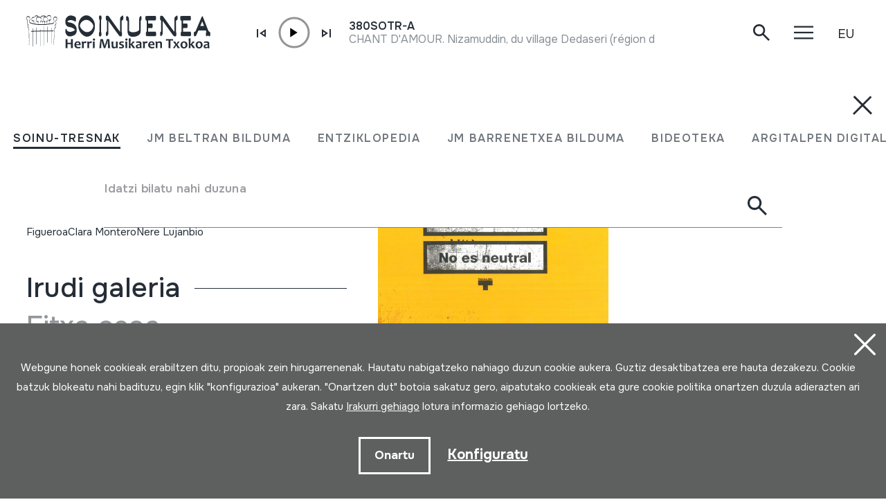

--- FILE ---
content_type: text/html; charset=UTF-8
request_url: https://www.soinuenea.eus/eu/ez-da-neutrala-no-es-neutral-it-039s-not-neutral/er-40810/
body_size: 15390
content:
<!DOCTYPE html>
<html lang="eu">

<head>
  <meta charset="UTF-8" />
  <title>EZ DA NEUTRALA; NO ES NEUTRAL; IT&#039;S NOT NEUTRAL | Soinuenea Herri Musikaren Txokoa</title>
  <meta name="viewport" content="width=device-width, initial-scale=1, shrink-to-fit=no" />
  <!-- SEO meta -->
  <meta name="description" content="EZ DA NEUTRALA; NO ES NEUTRAL; IT&#039;S NOT NEUTRAL | Soinuenea Herri Musikaren Txokoa" />

  <!-- Facebook meta -->
  <meta property="og:title" content="EZ DA NEUTRALA; NO ES NEUTRAL; IT&#039;S NOT NEUTRAL | Soinuenea Herri Musikaren Txokoa" />
  <meta property="og:image"
    content="https://www.soinuenea.eus/files/multimediak/irudiak/haundiak/8214_1.jpg" />
  <meta property="og:url" content="https://www.soinuenea.eus/eu/soinu-tresnak/ez-da-neutrala-no-es-neutral-it-039s-not-neutral/er-40810/" />
  <meta property="og:site-name" content="Soinuenea Herri Musikaren Txokoa" />
  <meta property="og:description" content="EZ DA NEUTRALA; NO ES NEUTRAL; IT&#039;S NOT NEUTRAL | Soinuenea Herri Musikaren Txokoa" />
  <!-- Twitter meta -->
  <meta name="twitter:card" content="summary_large_image" />
  <meta name="twitter:site" content="@soinuenea" />
  <meta name="twitter:creator" content="@soinuenea" />
  <meta name="twitter:title" content="EZ DA NEUTRALA; NO ES NEUTRAL; IT&#039;S NOT NEUTRAL | Soinuenea Herri Musikaren Txokoa" />
  <meta name="twitter:description" content="EZ DA NEUTRALA; NO ES NEUTRAL; IT&#039;S NOT NEUTRAL | Soinuenea Herri Musikaren Txokoa" />
  <meta name="twitter:image:src"
    content="https://www.soinuenea.eus/files/multimediak/irudiak/haundiak/8214_1.jpg" />
  <meta name="theme-color" content="#ffffff" />
  <link rel="icon" type="image/png" href="/img/favicon.png" sizes="32x32" />
  <link rel="icon" type="image/png" href="/img/favicon-180x180.png" sizes="180x180" />
  <link rel="apple-touch-icon" href="/img/favicon-180x180.png" />
  <link rel="canonical" href="https://www.soinuenea.eus/eu/soinu-tresnak/ez-da-neutrala-no-es-neutral-it-039s-not-neutral/er-40810/" />
  <link rel="alternate" hreflang="eu" href="https://www.soinuenea.eus/eu/soinu-tresnak/ez-da-neutrala-no-es-neutral-it-039s-not-neutral/er-40810/" />
  <link rel="alternate" hreflang="es-ES" href="https://www.soinuenea.eus/es/soinu-tresnak/ez-da-neutrala-no-es-neutral-it-039s-not-neutral/er-40810/" />
  <link rel="alternate" hreflang="fr" href="https://www.soinuenea.eus/fr/soinu-tresnak/ez-da-neutrala-no-es-neutral-it-039s-not-neutral/er-40810/" />
  <link rel="alternate" hreflang="en" href="https://www.soinuenea.eus/en/soinu-tresnak/ez-da-neutrala-no-es-neutral-it-039s-not-neutral/er-40810/" />
  <script>
    function loadCSS(href, before, media) {
      "use strict";
      var ss = window.document.createElement("link");
      var ref = before || window.document.getElementsByTagName("script")[0];
      var sheets = window.document.styleSheets;
      ss.rel = "stylesheet";
      ss.href = href;
      ss.media = "only x";
      ref.parentNode.insertBefore(ss, ref);

      function toggleMedia() {
        var defined;
        for (var i = 0; i < sheets.length; i++) {
          if (sheets[i].href && sheets[i].href.indexOf(href) > -1) {
            defined = true;
          }
        }
        if (defined) {
          ss.media = media || "all";
        } else {
          setTimeout(toggleMedia);
        }
      }
      toggleMedia();
      return ss;
    }
    loadCSS("/css/bootstrap.min.css");
    loadCSS("/css/jquery.customselect.css");
    loadCSS("/css/estiloak.css?v=TAG_version_estiloak_VALUE");
    loadCSS("/css/photoswipe.css");
    loadCSS("/css/photoswipe-dynamic-caption-plugin.css");
    loadCSS("/css/theme.css");
    loadCSS("https://fonts.googleapis.com/css2?family=Onest:wght@200;400;500;600;700&display=swap");
    loadCSS("/css/imprimatu.css?v=TAG_version_imprimatu_VALUE", "", "print");
  </script>
  <noscript>
    <link rel="stylesheet" href="/css/bootstrap.min.css" />
    <link rel="stylesheet" href="/css/jquery.customselect.css" />
    <link rel="stylesheet" href="/css/estiloak.css?v=TAG_version_estiloak_VALUE" />
    <link rel="stylesheet" href="/css/photoswipe.css" />
    <link rel="stylesheet" href="/css/photoswipe-dynamic-caption-plugin.css" />
    <link rel="stylesheet" href="/css/theme.css" />
    <link rel="preconnect" href="https://fonts.googleapis.com" />
    <link rel="preconnect" href="https://fonts.gstatic.com" crossorigin />
    <link href="https://fonts.googleapis.com/css2?family=Onest:wght@200;400;500;600;700&display=swap"
      rel="stylesheet" />
    <link href="/css/imprimatu.css?v=TAG_version_imprimatu_VALUE" rel="stylesheet" media="print" />
  </noscript>
  

<!-- Google tag (gtag.js) -->
<script async src="https://www.googletagmanager.com/gtag/js?id=G-Z2634GH5FF"></script>
<script>
  window.dataLayer = window.dataLayer || [];
  function gtag(){dataLayer.push(arguments);}
  gtag('js', new Date());

  gtag('config', 'G-Z2634GH5FF');
</script>


  <link rel="manifest" href="/manifest.json" />
</head>

<body class="header" itemscope itemtype="http://schema.org/WebPage">
  <!-- INICIO Precarga -->
<style>
	#contenido-carga {opacity: 1;transition: opacity 1s; }
	#contenido-carga.ezkutatu {opacity: 0;transition: none}
	#loading {position: fixed;z-index: 100000;margin-top: 0;top: 0;bottom: 0;right: 0;left: 0;background: #fff}
	
	.precarga {-webkit-transition: all 0.5s ease-in-out;-moz-transition: all 0.5s ease-in-out;-o-transition: all 0.5s ease-in-out;-ms-transition: all 0.5s ease-in-out;opacity: 1;visibility: visible}
	.precarga.quitar {opacity: 0;visibility: hidden}
	
		.loader {
	  width: 40px;
	  height: 40px;
	  border-radius: 50%;
	  border: solid 4px;
	  border-color: #000000 #00000010 #00000010;
	  position: relative;
	  animation-name: spin;
	  animation-duration: 1s;
	  animation-iteration-count: infinite;
	  animation-timing-function: linear;
	
	}
	
	@keyframes spin {
	  to {
		transform: rotate(360deg);
	  }
	}
		.loader-wrapper {
			display: flex;
	  flex-wrap: wrap;
	  justify-content: center;
			  width: 100%;
			height: 100%;
		}
		.container-loader {margin: 1.5%;
	  display: inline-flex;
	  justify-content: center;
	  align-items: center;
	  width: 100%;
			height: 100%;
	  background-color: #fff;
	
	}
	</style>
	<script>
		var elements = '<div class="loader-wrapper"><div class="container-loader"><div class="loader"></div></div></div>';
		var precarga = document.createElement('div');
		var body = document.getElementsByTagName('body')[0];
		precarga.id = 'loading';
		precarga.className += "precarga";
		body.className += " sinScroll";
		body.appendChild(precarga);
		precarga.innerHTML = elements;
		window.onload = function presenta() {
				document.getElementById("contenido-carga").classList.remove("ezkutatu");
				precarga.className += " quitar";	
				document.getElementsByTagName('body')[0].classList.remove("sinScroll");
			}
	</script>
	<noscript>
	<style>
		#loading {display: none}
		#contenido-carga.ezkutatu {opacity: 1;visibility: visible}
	</style>
	</noscript>
	<!-- FIN Precarga -->
	
	
	
	
	


  <div id="contenido-carga" class="ezkutatu">
    <p class="visually-hidden"><a href="#contenido" accesskey="c">Edukira zuzenean joan</a></p>
    <div id="bilatzaile">
  <div class="marrak">
    <p>
      <a href="#" id="itxi2"><img src="/img/itxi.svg" /></a>
    </p>
    <div class="inline_nav_wrapper">
      <ul class="nav nav-atalak">
        <li class="nav-item"><a class="nav-link active" aria-current="page" href="#" data-atala="1" data-action="/eu/soinu-tresnak/bilatu/?mo=2">SOINU-TRESNAK</a></li>
        <li class="nav-item"><a class="nav-link" href="#" data-atala="3" data-action="/eu/jm-beltran-arginena/bilatu/?mo=2">JM BELTRAN BILDUMA</a></li>
        <li class="nav-item"><a class="nav-link" href="#" data-atala="2" data-action="/eu/entziklopedia/bilatu/?mo=2">ENTZIKLOPEDIA</a></li>
        <li class="nav-item"><a class="nav-link" href="#" data-atala="4" data-action="/eu/jm-barrenetxea/bilatu/?mo=2">JM BARRENETXEA BILDUMA</a></li>
        <li class="nav-item"><a class="nav-link" href="#" data-atala="5" data-action="/eu/bideoteka/bilatu/?mo=2">BIDEOTEKA</a></li>
        <li class="nav-item"><a class="nav-link" href="#" data-atala="6" data-action="/eu/argitalpen-digitalak/bilatu/?mo=2">ARGITALPEN DIGITALAK</a></li>
      </ul>
    </div>
    <div id="bila">
      <form class="navbar-form bilatzailea" id="buscador" role="search">
        <div class="form-floating">
          <input type="search" class="form-control" name="hitza" id="hitza" placeholder="" />
          <label class="form-label" for="hitza">Idatzi bilatu nahi duzuna</label>
          <button type="button" class="btn btn-ezabatu" id="botonx"></button>
          <button type="submit" class="btn bila-lupa"><img src="/img/lupa.svg" /></button>
          <div class="bilaketaren-emaitzak">
            <div id="emaitzak"></div>
          </div>
        </div>
      </form>
    </div>
  </div>
</div>

<div id="menua">
  <div class="burua">
    <div class="container-fluid">
      <div class="row row-header">
        <div class="col-6">
          <p>
            <a href="/eu/"><img src="/img/logo.svg" class="logo" /></a>
          </p>
        </div>
        <div class="col-6 text-end">
          <div class="d-flex justify-content-end mt-md-3">
            <div class="lupa">
              <p>
                <a href="#" class="bilatzailea"><img src="/img/lupa.svg" /></a>
              </p>
            </div>

            <div class="marrak">
              <p>
                <a href="#" id="itxi"><img src="/img/itxi.svg" /></a>
              </p>
            </div>

            <div class="dropdown dropdown-hizkuntzak">
              <a class="btn dropdown-toggle" href="#" role="button" data-bs-toggle="dropdown" aria-expanded="false">EU</a>
              <ul class="dropdown-menu">
                <li><a class="dropdown-item" href="/es/" hreflang="eu">ES</a></li>
                <li><a class="dropdown-item" href="/en/" hreflang="en">EN</a></li>
                <li><a class="dropdown-item" href="/fr/" hreflang="fr">FR</a></li>
              </ul>
            </div>
          </div>
        </div>
      </div>
    </div>
  </div>
  <div class="container-fluid">
    <div class="row">
      <div class="col-12">
        <div class="accordion" id="accordionBurua">
          <div class="accordion-item">
            <h2 class="accordion-header" id="heading1">
              <button class="accordion-button collapsed" type="button" data-bs-toggle="collapse" data-bs-target="#collapse1" aria-expanded="false" aria-controls="collapse1">Museoa</button>
            </h2>
            <div id="collapse1" class="accordion-collapse collapse" aria-labelledby="heading1" data-bs-parent="#accordionBurua">
              <div class="accordion-body">
                <ul class="nav flex-column">
                  <li class="nav-item"><a class="nav-link" href="/eu/ordutegia/a-15/">Ordutegia</a></li>
<li class="nav-item"><a class="nav-link" href="/eu/sarrerak/a-16/">Sarrerak</a></li>
<li class="nav-item"><a class="nav-link" href="/eu/nola-iritsi/a-23/">Nola iritsi</a></li>
<li class="nav-item"><a class="nav-link" href="/eu/erakusketa/a-1/">Erakusketa</a></li>
<li class="nav-item"><a class="nav-link" href="/eu/bisitan-etortzeko-aukerak/a-5/">Bisitan etortzeko aukerak</a></li>
<li class="nav-item"><a class="nav-link" href="/eu/bisita-birtuala/a-3/">Bisita birtuala</a></li>
<li class="nav-item"><a class="nav-link" href="/eu/audiogida/a-13/">Audiogida</a></li>
<li class="nav-item"><a class="nav-link" href="/eu/non-jan/a-4/">Non jan</a></li>

                </ul>
              </div>
            </div>
          </div>
          <div class="accordion-item">
            <h2 class="accordion-header" id="heading2">
              <button class="accordion-button collapsed" type="button" data-bs-toggle="collapse" data-bs-target="#collapse2" aria-expanded="false" aria-controls="collapse2">Berriak</button>
            </h2>
            <div id="collapse2" class="accordion-collapse collapse" aria-labelledby="heading2" data-bs-parent="#accordionBurua">
              <div class="accordion-body">
                <ul class="nav flex-column">
                  <li class="nav-item"><a class="nav-link" href="/eu/jardunaldiak/m-1/">Jardunaldiak</a></li>
<li class="nav-item"><a class="nav-link" href="/eu/kontzertuak/m-2/">Kontzertuak</a></li>
<li class="nav-item"><a class="nav-link" href="/eu/erakusketa-ibiltaria/m-3/">Erakusketa ibiltaria</a></li>
<li class="nav-item"><a class="nav-link" href="/eu/musika-eskola/m-4/">Musika eskola</a></li>
<li class="nav-item"><a class="nav-link" href="/eu/bestelakoak/m-6/">Bestelakoak</a></li>
<li class="nav-item"><a class="nav-link" href="/eu/albisteak/m-8/">Albisteak</a></li>

                </ul>
              </div>
            </div>
          </div>
          <div class="accordion-item">
            <h2 class="accordion-header" id="heading3">
              <button class="accordion-button collapsed" type="button" data-bs-toggle="collapse" data-bs-target="#collapse3" aria-expanded="false" aria-controls="collapse3">Fundazioa</button>
            </h2>
            <div id="collapse3" class="accordion-collapse collapse" aria-labelledby="heading3" data-bs-parent="#accordionBurua">
              <div class="accordion-body">
                <ul class="nav flex-column">
                  <li class="nav-item"><a class="nav-link" href="/eu/historia/a-6/">Historia</a></li>
<li class="nav-item"><a class="nav-link" href="/eu/helburuak/a-7/">Helburuak</a></li>
<li class="nav-item"><a class="nav-link" href="/eu/oiartzungo-hm-eskola/a-11/">Oiartzungo HM eskola</a></li>
<li class="nav-item"><a class="nav-link" href="/eu/proiektuak/a-12/">Proiektuak</a></li>
<li class="nav-item"><a class="nav-link" href="/eu/ziurtagiriak/a-24/">Ziurtagiriak</a></li>
<li class="nav-item"><a class="nav-link" href="/eu/lotura-interesgarriak/a-10/">Lotura interesgarriak</a></li>
<li class="nav-item"><a class="nav-link" href="/eu/dohaintzak/a-25/">Dohaintzak</a></li>

                </ul>
              </div>
            </div>
          </div>
          <div class="accordion-item">
            <h2 class="accordion-header" id="heading4">
              <button class="accordion-button collapsed" type="button" data-bs-toggle="collapse" data-bs-target="#collapse4" aria-expanded="false" aria-controls="collapse4">Dokumentazio zentroa</button>
            </h2>
            <div id="collapse4" class="accordion-collapse collapse" aria-labelledby="heading4" data-bs-parent="#accordionBurua">
              <div class="accordion-body">
                <ul class="nav flex-column">
                  <li class="nav-item"><a class="nav-link" href="/eu/soinu-tresnen-bilduma/a-18/">Soinu-tresnen bilduma</a></li>
<li class="nav-item"><a class="nav-link" href="/eu/juan-mari-beltran-arginena-bilduma/a-19/">Juan Mari Beltran Argi&ntilde;ena bilduma</a></li>
<li class="nav-item"><a class="nav-link" href="/eu/st-euskal-herri-musikan-entziklopedia/a-20/">ST Euskal Herri-musikan entziklopedia</a></li>
<li class="nav-item"><a class="nav-link" href="/eu/jose-mariano-barrenetxea-bilduma/a-21/">Jose Mariano Barrenetxea bilduma</a></li>
<li class="nav-item"><a class="nav-link" href="/eu/bideoteka/a-14/">Bideoteka</a></li>
<li class="nav-item"><a class="nav-link" href="/eu/argitalpen-digitalak/a-22/">Argitalpen digitalak</a></li>
<li class="nav-item"><a class="nav-link" href="/eu/soinuenean-bertan-ikertu/a-17/">Soinuenean bertan ikertu</a></li>

                </ul>
              </div>
            </div>
          </div>
          <div class="accordion-item">
            <h2 class="accordion-header" id="heading5">
              <button class="accordion-button collapsed" type="button" data-bs-toggle="collapse" data-bs-target="#collapse5" aria-expanded="false" aria-controls="collapse5">Denda</button>
            </h2>
            <div id="collapse5" class="accordion-collapse collapse" aria-labelledby="heading5" data-bs-parent="#accordionBurua">
              <div class="accordion-body">
                <ul class="nav flex-column">
                  <li class="nav-item"><a class="nav-link" href="/eu/sarean/f-7/">Sarean</a></li>
<li class="nav-item"><a class="nav-link" href="/eu/liburuak/f-1/">Liburuak</a></li>
<li class="nav-item"><a class="nav-link" href="/eu/liburuak-pdf/f-2/">Liburuak (pdf)</a></li>
<li class="nav-item"><a class="nav-link" href="/eu/cd/f-3/">CD</a></li>
<li class="nav-item"><a class="nav-link" href="/eu/dvd/f-4/">DVD</a></li>
<li class="nav-item"><a class="nav-link" href="/eu/cdrom/f-5/">CDROM</a></li>
<li class="nav-item"><a class="nav-link" href="/eu/soinu-tresnak/f-6/">Soinu-tresnak</a></li>

                </ul>
              </div>
            </div>
          </div>
          <div class="accordion-item">
            <h2 class="accordion-header" id="heading6">
              <button class="accordion-button collapsed" type="button" data-bs-toggle="collapse" data-bs-target="#collapse6" aria-expanded="false" aria-controls="collapse6">Kontaktua</button>
            </h2>
            <div id="collapse6" class="accordion-collapse collapse" aria-labelledby="heading6" data-bs-parent="#accordionBurua">
              <div class="accordion-body">
                <ul class="nav flex-column">
                  <li class="nav-item">
                    <a class="nav-link" href="/eu/kontaktua/">Harremanetan jarri</a>
                  </li>
                  <li class="nav-item nav-item-tel">
                    <span class="nav-link">943 493 578<span>soinuenea@soinuenea.eus</span></span>
                  </li>
                </ul>
                <!-- <dl>
                  <dt>Harremanetan jarri</dt>
                  <dd>943 493 578</dd>
                  <dd></dd>
                </dl> -->
              </div>
            </div>
          </div>
        </div>
      </div>
    </div>
    <div class="marra">
      <div class="row">
        <div class="col-12 col-md-6">
          <ul class="nav">
            <li class="nav-item">
              <a href="https://www.facebook.com/soinuenea" target="_blank" class="nav-link"><span class="glyphicon glyphicon-facebook2"></span><span class="visually-hidden">Facebook</span></a>
            </li>
            <li class="nav-item">
              <a href="https://www.youtube.com/@HerriMusikarenTxokoa" target="_blank" class="nav-link"><span class="glyphicon glyphicon-youtube2"></span><span class="visually-hidden">Youtube</span></a>
            </li>
            <li class="nav-item">
              <a href="https://issuu.com/soinuenea" target="_blank" class="nav-link"><span class="glyphicon glyphicon-issuu2"></span><span class="visually-hidden">Issuu</span></a>
            </li>
            <li class="nav-item">
              <a href="https://vimeo.com/soinuenea" target="_blank" class="nav-link"><span class="glyphicon glyphicon-vimeo2"></span><span class="visually-hidden">Vimeo</span></a>
            </li>
            <li class="nav-item">
              <a href="https://www.flickr.com/photos/herrimusika/" target="Flickr" class="nav-link"><span class="glyphicon glyphicon-flickr2"></span><span class="visually-hidden">Flickr</span></a>
            </li>
            <li class="nav-item">
              <a href="https://soundcloud.com/soinuenea" target="_blank" class="nav-link"><span class="glyphicon glyphicon-soundcloud2"></span><span class="visually-hidden">SoundCloud</span></a>
            </li>
          </ul>
        </div>
        <div class="col-12 col-md-6 d-none d-md-inline-block text-md-end">
          <p class="taldea"><a href="/eu/soinueneako-lan-taldea-ezagutu/e-53/">Soinueneako lan taldea ezagutu</a></p>
        </div>
      </div>
    </div>
  </div>
</div>
<div id="estalkia"></div>
<div id="header" class="burua">
  <div class="container-fluid">
    <div class="row row-header">
      <div class="col-7 col-sm-8 col-md-9 d-flex">
        <a href="/eu/"><img src="/img/logo.svg" class="logo" /></a>

        <div class="soinuak">
          <audio id="myAudio" ontimeupdate="onTimeUpdate()">
            <!-- <source src="audio.ogg" type="audio/ogg"> -->
            <source id="source-audio" src="" type="audio/mpeg" />
            Your browser does not support the audio element.
          </audio>

          <div class="player-ctn" id="music-player">
            <div class="infos-ctn">
              <div class="timer">00:00</div>
              <div class="duration">00:00</div>
            </div>

            <div class="btn-ctn" id="play">
              <div class="btn-action first-btn" onclick="previous()">
                <div id="btn-faws-back">
                  <i class="fas fa-step-backward"></i>
                </div>
              </div>
              <!-- <div class="btn-action" onclick="rewind()">
                <div id="btn-faws-rewind">
                  <i class="fas fa-backward"></i>
                </div>
              </div> -->
              <div class="soporte-play">
                <div class="btn-action play" onclick="toggleAudio()">
                  <div id="btn-faws-play-pause">
                    <i class="fas fa-play" id="icon-play"></i>
                    <i class="fas fa-pause" id="icon-pause" style="display: none"></i>
                  </div>
                </div>

                <svg id="progress-ring" width="50" height="50" style="transform: rotate(-90deg)">
                  <circle class="progress-ring__circle" stroke="#959595" stroke-width="3" fill="#ffffff" r="21" cx="25" cy="25" />
                  <circle class="progress-ring__circle-animated" stroke="#E1740F" stroke-width="3" fill="transparent" r="21" cx="25" cy="25" />
                </svg>
              </div>

              <!-- <div class="btn-play" onclick="forward()">
                <div id="btn-faws-forward">
                  <i class="fas fa-forward"></i>
                </div>
              </div> -->
              <div class="btn-action" onclick="next()">
                <div id="btn-faws-next">
                  <i class="fas fa-step-forward"></i>
                </div>
              </div>

              <div class="title"></div>

              <div class="btn-mute" id="toggleMute" onclick="toggleMute()">
                <div id="btn-faws-volume">
                  <i id="icon-vol-up" class="fas fa-volume-up"></i>
                  <i id="icon-vol-mute" class="fas fa-volume-mute" style="display: none"></i>
                </div>
              </div>
            </div>

            <div class="playlist-ctn" id="playlist"></div>
          </div>
        </div>
      </div>
      <div class="col-5 col-sm-4 col-md-3 text-end">
        <div class="d-flex justify-content-end mt-md-3">
          <div class="lupa">
            <p>
              <a href="#" class="bilatzailea"><img src="/img/lupa.svg" /></a>
            </p>
          </div>

          <div class="marrak">
            <p>
              <a href="#" id="marrak"><img src="/img/marrak.svg" /></a>
            </p>
          </div>

          <div class="dropdown dropdown-hizkuntzak">
            <a class="btn dropdown-toggle" href="#" role="button" data-bs-toggle="dropdown" aria-expanded="false">EU</a>
            <ul class="dropdown-menu">
              <li><a class="dropdown-item" href="/es/soinu-tresnak/ez-da-neutrala-no-es-neutral-it-039s-not-neutral/er-40810/" hreflang="eu">ES</a></li>
              <li><a class="dropdown-item" href="/en/soinu-tresnak/ez-da-neutrala-no-es-neutral-it-039s-not-neutral/er-40810/" hreflang="en">EN</a></li>
              <li><a class="dropdown-item" href="/fr/soinu-tresnak/ez-da-neutrala-no-es-neutral-it-039s-not-neutral/er-40810/" hreflang="fr">FR</a></li>
            </ul>
          </div>
        </div>
      </div>
    </div>
  </div>
</div>
<script>
  var listAudio = [
    {
      audio: "380SOTR-A",
      name: "<p>CHANT D&#39;AMOUR. Nizamuddin, du village Dedaseri (r&eacute;gion de Phalodi). Rajasthan vi&egrave;les et guimbardes. Le Chant du Monde. Collection Mus&eacute;e de l&#39;Homme. LDX 74 839.</p>",
      file: "https://www.soinuenea.eus/files/multimediak/audioak/9963_2.mp3",
      duration: "",
    },    {
      audio: "TOBERAK; TXALAPARTA (audioa)",
      name: "<p>TOBERAK. Portu auzoko taldea. Hernani, 2001.</p>",
      file: "https://www.soinuenea.eus/files/multimediak/audioak/5184_2.mp3",
      duration: "",
    },    {
      audio: "AKORDEOIA; Akordeoi diatonikoa (audioa)",
      name: "CANÇO DE DANSA. Josemi Sanchez. HM udazkeneko kontzertua. Oiartzun, 2002-10-19.",
      file: "https://www.soinuenea.eus/files/multimediak/audioak/5582_2.mp3",
      duration: "",
    },    {
      audio: "731SOTR-A",
      name: "<p>JOALDIA. Juan Mari Beltran Argi&ntilde;ena. Oiartzun, 1999.</p>",
      file: "https://www.soinuenea.eus/files/multimediak/audioak/9985_2.mp3",
      duration: "",
    },    {
      audio: "HARMONIKA; HARMONICA; Aho-soinua  (audioa)",
      name: "<p>BAT-BATEAN. Aitor Beltran. Oiartzun, 2011</p><p>Soinu-tresna honekin grabatua.</p>",
      file: "https://www.soinuenea.eus/files/multimediak/audioak/4024_2.mp3",
      duration: "",
    },
    // {
    //   audio: "Txontxolotordoa",
    //   name: "Juan Mari Beltran",
    //   file: "/files/multimediak/audioak/3428_2.mp3",
    //   duration: "00:26",
    // },
    // {
    //   audio: "Biolina",
    //   name: "Aitor Esteban",
    //   file: "/files/multimediak/audioak/3156_2.mp3",
    //   duration: "00:16",
    // },
    // {
    //   audio: "Txirula",
    //   name: "Iñigo Egia",
    //   file: "/files/multimediak/audioak/3210_2.mp3",
    //   duration: "00:24",
    // },
  ];
</script>
<script src="/js/musika.js"></script>

    <!-- INICIO Cuerpo -->

    <div class="container-fluid">
      <section role="main" id="contenido">
        <div class="row">
          <div class="col-12 col-lg-5">
            <div class="sidebar">
              <header>
                <h1><span><a href="/eu/soinu-tresnak/bilatu/?gog=1">Soinu-tresnak</a></span>EZ DA NEUTRALA; NO ES NEUTRAL; IT&#039;S NOT NEUTRAL
                </h1>
              </header>
              <div class="card">

<dl class="card-text">
  <dt>Egilea</dt>
  <dd>TABAKALERAJoxean Mu&ntilde;ozLuis CamnitzerEugenio Vald&eacute;s FigueroaClara MonteroNere Lujanbio&nbsp;</dd>
</dl>


<!--INICIO_CON_Njatorr1_2->
<dl class="card-text">
  <dt>Jatorria</dt>
  <dd><a href="/eu/soinu-tresnak/bilatu/?j1=1">EUROPA</a> -> <a href="/eu/soinu-tresnak/bilatu/?j1=1&j2=1-15">EUSKAL HERRIA</a>&nbsp;</dd>
</dl>
<!-FIN_CON_Njatorr1_2-->
<!--INICIO_CON_Nmateria_2->
<dl class="card-text">
  <dt>Materialak</dt>
  <dd><a href="/eu/soinu-tresnak/bilatu/?ma="></a><br />&nbsp;</dd>
</dl>
<!-FIN_CON_Nmateria_2-->
              </div>

              <ul class="nav nav-media flex-column" id="nav-media">
                
                
                <li class="nav-item"><a class="nav-link" href="#atala-irudia"><span>Irudi galeria</span></a></li>
                
                
                
                
                <li class="nav-item"><a class="nav-link" href="#atala-fitxa"><span>Fitxa osoa</span></a></li>
              </ul>

              <!-- <p><a href="#" class="btn btn-jeitsi">Dokumentua jeitsi (.pdf)</a></p> -->
            </div>
          </div>

          <div class="col-12 col-lg-7">
            <article class="edukia">
              <div data-bs-spy="scroll" data-bs-target="#nav-media" data-bs-smooth-scroll="true" tabindex="0">
                
                
                <section id="atala-irudia" class="section-atala">
                  <header>
                    <h2 class="d-lg-none">Irudi galeria</h2>
                  </header>
                  <article>
                    <a href="#" id="full-screen"></a>
                    <div id="gallery" class="pswp-gallery">
                      <div class="pswp-gallery__item">
  <a data-pswp-group-id="1" class="change-pointer" href="https://www.soinuenea.eus/files/multimediak/irudiak/haundiak/8214_1.jpg" data-pswp-width="558" data-pswp-height="600" target="_blank" data-pswp-subimages="">
    <img src="https://www.soinuenea.eus/files/multimediak/irudiak/haundiak/8214_1.jpg" alt="EZ DA NEUTRALA; NO ES NEUTRAL; IT&#039;S NOT NEUTRAL" loading="lazy" />
    <span class="pswp-caption-content"></span>
  </a>
</div>

                    </div>
                  </article>
                </section>
                
                
                
                

                <section id="atala-fitxa" class="section-atala">
                  <header>
                    <h2 class="d-lg-none">Fitxa osoa</h2>
                  </header>
                  <article>
                    <div class="card">
                      <dl class="bilduma-ikusi">

                        
                        <div>
                          <dt>Bilduma mota:</dt>
                          <dd><a href="/eu/soinu-tresnak/bilatu/?b1=1">Biblioteka</a>&nbsp;</dd>
                        </div>
                        
                        
                        
                        <div>
                          <dt>Zenbakia:</dt>
                          <dd>2736&nbsp;</dd>
                        </div>
                        
                        
                        <div>
                          <dt>Jatorria:</dt>
                          <dd><a href="/eu/soinu-tresnak/bilatu/?j1=1">EUROPA</a> -> <a href="/eu/soinu-tresnak/bilatu/?j1=1&j2=1-15">EUSKAL HERRIA</a>&nbsp;</dd>
                        </div>
                        
                        
                        <div>
                          <dt>Egilea / emailea</dt>
                          <dd>TABAKALERAJoxean Mu&ntilde;ozLuis CamnitzerEugenio Vald&eacute;s FigueroaClara MonteroNere Lujanbio&nbsp;</dd>
                        </div>
                        
                        
                        
                        
                        <div>
                          <dt>Edizio datuak:</dt>
                          <dd>TABAKALERA&nbsp;</dd>
                        </div>
                        
                        
                        
                        <div>
                          <dt>Kokapena:</dt>
                          <dd>XVI / 6&nbsp;</dd>
                        </div>
                        
                        <!--INICIO_CON_Neskurap-><dt>Eskurapena:</dt><dd>&nbsp;</dd><!-FIN_CON_Neskurap-->
                        
                        
                        
                        
                        <div>
                          <dt>Edukia:</dt>
                          <dd><p>NO ES NEUTRAL</p><p>LA MIRADA ARQUEOL&Oacute;GICA</p><p>RECORRIDO FOTOGR&Aacute;FICO</p><p>ARTE, DISIDENCIA Y VASOS COMUNICANTES</p><p>24 ARTISTAS</p><p>EZ DA NEUTRALA</p><p>BEGIRADA ARKEOLOGIKOA</p><p>ARGAZKI IBILBIDEA</p><p>ARTEA, DISIDENTZIA ETA ONTZI KOMUNIKATUAK</p><p>24 ARTISTA</p><p>IT&#39;S NOT NEUTRAL</p><p>THE ARCHAEOLOGICAL VIEW</p><p>PHOTOGRAPHIC TOUR</p><p>ART, DISSIDENCE AND COMMUNICATING VESSELS</p><p>24 ARTISTS</p>&nbsp;</dd>
                        </div>
                        
                        
                        <div>
                          <dt>ISBN:</dt>
                          <dd>978-84-612-5628-0; D.L: B-39743-08&nbsp;</dd>
                        </div>
                        
                        
                        
                        
                        
                        
                        
                        <div>
                          <dt>Neurriak:</dt>
                          <dd>22,5&nbsp;</dd>
                        </div>
                        
                      </dl>

                      <div class="accordion" id="accordionTresna">
                        
                        
                        
                        
                      </div>

                    </div>
                  </article>
                </section>
              </div>
            </article>
            <footer>
              <div id="social">
                <h2>Partekatu</h2>
                <a href="https://wa.me/?text=https://www.soinuenea.eus/eu/soinu-tresnak/ez-da-neutrala-no-es-neutral-it-039s-not-neutral/er-40810/" title="Compartir en Whatsapp"
                  class="social" target="_blank"
                  style="display: inline-block; border-radius: 26px; line-height: 26px; height: 26px; width: 26px; text-align: center">
                  <svg width="20" height="20" viewBox="0 0 20 20" fill="none" xmlns="http://www.w3.org/2000/svg">
                    <path
                      d="M10.0127 0C4.50616 0 0.0234867 4.47837 0.0214865 9.98438C0.0204864 11.7444 0.481516 13.4626 1.3556 14.9766L0 20L5.23293 18.7637C6.69207 19.5597 8.33467 19.9775 10.0068 19.9785H10.0107C15.5163 19.9785 19.997 15.4991 20 9.99414C20.002 7.32514 18.964 4.81573 17.0778 2.92773C15.1917 1.04073 12.685 0.001 10.0127 0ZM10.0107 2C12.1469 2.001 14.1545 2.8338 15.6636 4.3418C17.1728 5.8518 18.0018 7.85819 17.9998 9.99219C17.9978 14.3962 14.4152 17.9785 10.0088 17.9785C8.67566 17.9775 7.35512 17.6428 6.19201 17.0078L5.51812 16.6406L4.7739 16.8164L2.80496 17.2812L3.28548 15.4961L3.50229 14.6953L3.08819 13.9766C2.39012 12.7686 2.02068 11.3874 2.02168 9.98438C2.02368 5.58238 5.60731 2 10.0107 2ZM6.47719 5.375C6.31018 5.375 6.04014 5.4375 5.81111 5.6875C5.58209 5.9365 4.93603 6.53958 4.93603 7.76758C4.93603 8.99558 5.83065 10.1826 5.95566 10.3496C6.07967 10.5156 7.6825 13.1152 10.2197 14.1152C12.328 14.9462 12.7561 14.7822 13.2142 14.7402C13.6722 14.6992 14.6919 14.1377 14.8999 13.5547C15.1079 12.9717 15.1084 12.4702 15.0464 12.3672C14.9844 12.2632 14.8179 12.2012 14.5678 12.0762C14.3188 11.9512 13.0916 11.3486 12.8626 11.2656C12.6336 11.1826 12.466 11.1406 12.3 11.3906C12.134 11.6406 11.6569 12.2012 11.5109 12.3672C11.3649 12.5342 11.2198 12.5566 10.9698 12.4316C10.7198 12.3056 9.9159 12.0414 8.96181 11.1914C8.21974 10.5304 7.71902 9.71484 7.573 9.46484C7.42799 9.21584 7.55933 9.07908 7.68434 8.95508C7.79635 8.84308 7.93241 8.66358 8.05743 8.51758C8.18144 8.37158 8.22444 8.26756 8.30745 8.10156C8.39046 7.93556 8.34797 7.78906 8.28596 7.66406C8.22396 7.53906 7.73838 6.3065 7.51636 5.8125C7.32934 5.3975 7.13182 5.38786 6.9538 5.38086C6.80879 5.37486 6.64321 5.375 6.47719 5.375Z"
                      fill="#252E37" />
                  </svg>
                </a>
                <a href="https://www.linkedin.com/sharing/share-offsite/?url=https://www.soinuenea.eus/eu/soinu-tresnak/ez-da-neutrala-no-es-neutral-it-039s-not-neutral/er-40810/"
                  title="Compartir en Linkedin" class="social" target="_blank"
                  style="display: inline-block; border-radius: 26px; line-height: 26px; height: 26px; width: 26px; text-align: center">
                  <svg width="20" height="19" viewBox="0 0 20 19" fill="none" xmlns="http://www.w3.org/2000/svg">
                    <path
                      d="M2.36563 0C0.886996 0 0 0.916196 0 2.1362C0 3.3562 0.887104 4.26892 2.21735 4.26892C3.69599 4.26892 4.58298 3.3562 4.58298 2.1362C4.58298 0.916196 3.69588 0 2.36563 0ZM0.117944 6.55101V19H4.47178V6.55101H0.117944ZM8.06403 6.55101V19H12.4179V12.1954C12.4179 10.1698 13.82 9.87861 14.2409 9.87861C14.6619 9.87861 15.7877 10.3139 15.7877 12.1954V19H20V12.1954C20 8.28822 18.3156 6.55101 16.2089 6.55101C14.1023 6.55101 12.9786 7.27405 12.4179 8.28775V6.55101H8.06403Z"
                      fill="#252E37" />
                  </svg>
                </a>
                <a href="http://twitter.com/share?url=https://www.soinuenea.eus/eu/soinu-tresnak/ez-da-neutrala-no-es-neutral-it-039s-not-neutral/er-40810/"
                  title="Compartir en Twitter" class="social" target="_blank"
                  style="display: inline-block; border-radius: 26px; line-height: 26px; height: 26px; width: 26px; text-align: center"><svg
                    width="19" height="16" viewBox="0 0 19 16" fill="none" xmlns="http://www.w3.org/2000/svg">
                    <path
                      d="M0 0L6.91238 9.01389L0.363409 16H2.93581L8.06349 10.5156L12.2684 16H19L11.7699 6.55556L17.8984 0H15.3659L10.6226 5.05556L6.75255 0H0ZM3.74064 1.77778H5.73653L15.2613 14.2222H13.2825L3.74064 1.77778Z"
                      fill="#252E37" /></svg>
                </a>
                <a href="http://www.facebook.com/sharer.php?u=https://www.soinuenea.eus/eu/soinu-tresnak/ez-da-neutrala-no-es-neutral-it-039s-not-neutral/er-40810/"
                  title="Compartir en Facebook" class="social" target="_blank"
                  style="display: inline-block; border-radius: 26px; line-height: 26px; height: 26px; width: 26px; text-align: center">
                  <svg width="10" height="19" viewBox="0 0 10 19" fill="none" xmlns="http://www.w3.org/2000/svg">
                    <path
                      d="M10 6.65004H6.65083V4.75004C6.65083 3.76965 6.73064 3.15215 8.13587 3.15215H9.91069V0.131159C9.04703 0.0418593 8.17862 -0.00184062 7.30926 5.93748e-05C4.73159 5.93748e-05 2.85036 1.5742 2.85036 4.4641V6.65004H0V10.45L2.85036 10.4491V19H6.65083V10.4472L9.5639 10.4462L10 6.65004Z"
                      fill="#252E37" />
                  </svg>
                </a>
                <a href="mailto:?Subject=Simple Share Buttons&amp;Body=Ésto%20te%20puede%20interesar:%20 https://www.soinuenea.eus/eu/soinu-tresnak/ez-da-neutrala-no-es-neutral-it-039s-not-neutral/er-40810/"
                  title="Enviar por correo" class="social"
                  style="display: inline-block; border-radius: 26px; line-height: 26px; height: 26px; width: 26px; text-align: center">
                  <svg width="21" height="16" viewBox="0 0 21 16" fill="none" xmlns="http://www.w3.org/2000/svg">
                    <path
                      d="M0.586758 5.02686C2.66343 6.14151 4.68139 7.22422 6.69856 8.30692C7.50402 8.73941 8.30636 9.17636 9.11573 9.60141C10.2327 10.1877 11.3568 10.1848 12.4675 9.59101C15.1696 8.14641 17.8678 6.69513 20.5675 5.24756C20.6896 5.18216 20.8141 5.12197 20.9988 5.02834C20.9988 5.2156 20.9988 5.34713 20.9988 5.47941C20.9981 7.97996 20.9988 10.4813 20.9957 12.9818C20.9941 14.3722 20.0634 15.2438 18.5926 15.2431C13.3896 15.2416 8.18659 15.2431 2.98279 15.2423C1.47832 15.2423 0.567189 14.3811 0.566406 12.958C0.567189 10.4322 0.567189 7.90639 0.567972 5.38132C0.567972 5.28471 0.577365 5.18885 0.586758 5.0276V5.02686Z"
                      fill="#252E37" />
                    <path
                      d="M10.7911 0.648643C13.4343 0.648643 16.0783 0.64782 18.7215 0.649467C19.8196 0.650291 20.7056 1.34799 20.9664 2.40155C21.0316 2.66514 21.0175 2.84142 20.7441 3.00205C17.6642 4.81178 14.5937 6.63965 11.5193 8.46009C11.0221 8.75417 10.5225 8.74346 10.0269 8.45021C6.965 6.63717 3.90472 4.8192 0.836579 3.01523C0.556943 2.8513 0.527095 2.66596 0.600931 2.38342C0.872712 1.34634 1.74697 0.653586 2.82152 0.651938C5.47806 0.64782 8.1346 0.650291 10.7911 0.650291V0.648643Z"
                      fill="#252E37" />
                  </svg>
                </a>
              </div>
            </footer>
          </div>
        </div>
      </section>
    </div>

    
    <div class="oina-grisa">
      <div class="guztira">Elementua: 1760 Guztira: 15816</div>
      <div class="flex-grisa">
		
        <a class="thumb-grisa" href="/eu/soinu-tresnak/tolosako-txistularien-errepertorio-zaharra-2-miguel-martinez-de-lecea-tolosako-txistularia-1893-1984/er-40815/">
          <span  class="arrow-grisa"><img src="/img/arrow.svg" /></span>
          <div class="irudi-grisa">
            <p><img src="https://www.soinuenea.eus/files/multimediak/irudiak/haundiak/8021_1.jpg" /></p>
            <p>TOLOSAKO TXISTULARIEN ERREPERTORIO ZAHARRA; 2; MIGUEL MARTINEZ DE LECEA TOLOSAKO TXISTULARIA; 1893-1984</p>
          </div>
        </a>
	 

    
        <a class="thumb-grisa" href="/eu/soinu-tresnak/altxerri-aia-2012/er-40809/">
          <div class="irudi-grisa">
            <p><img src="https://www.soinuenea.eus/files/multimediak/irudiak/haundiak/8213_1.jpg" /></p>
            <p>ALTXERRI; Aia 2012</p>
          </div>
          <span class="arrow-grisa"><img src="/img/arrow.svg" /></span>
        </a>
   
      </div>
    </div>
    

    <!-- FIN Cuerpo -->
    <footer role="contentinfo">
  <div id="footer">
    <div class="container-fluid">
      <div class="row">
        <div class="col-12">
          <p><img src="/img/logo-oina.svg" class="logo-oina" /></p>
        </div>
      </div>
      <div class="row">
        <div class="col-12 col-xl-6">
          <div class="row">
            <div class="col-12 col-md-6">
              <h2>Harremanetarako</h2>
              <p>
                943 493 578<br />
                soinuenea@soinuenea.eus
              </p>
              <p>Tornola kalea, 6 - 20180 OIARTZUN</p>

              <p><a href="https://www.google.com/maps/place/Soinuenea+Fundazioa/@43.2882979,-1.8408869,17z/data=!3m1!4b1!4m6!3m5!1s0xd51a8244ced5619:0x95307db3bb29735d!8m2!3d43.288294!4d-1.838312!16s%2Fg%2F11clsz3j3d?entry=ttu" target="_blank" class="maps">Google Maps-en ikusi</a></p>

              <ul class="nav">
                <li class="nav-item">
                  <a href="https://www.facebook.com/soinuenea" target="_blank" class="nav-link"><span class="glyphicon glyphicon-facebook"></span><span class="visually-hidden">Facebook</span></a>
                </li>
                <li class="nav-item">
                  <a href="https://www.youtube.com/@HerriMusikarenTxokoa" target="_blank" class="nav-link"><span class="glyphicon glyphicon-youtube"></span><span class="visually-hidden">Youtube</span></a>
                </li>
                <li class="nav-item">
                  <a href="https://issuu.com/soinuenea" target="_blank" class="nav-link"><span class="glyphicon glyphicon-issuu"></span><span class="visually-hidden">Issuu</span></a>
                </li>
                <li class="nav-item">
                  <a href="https://vimeo.com/soinuenea" target="_blank" class="nav-link"><span class="glyphicon glyphicon-vimeo"></span><span class="visually-hidden">Vimeo</span></a>
                </li>
                <li class="nav-item">
                  <a href="https://www.flickr.com/photos/herrimusika/" target="Flickr" class="nav-link"><span class="glyphicon glyphicon-flickr"></span><span class="visually-hidden">Flickr</span></a>
                </li>
                <li class="nav-item">
                  <a href="https://soundcloud.com/soinuenea" target="_blank" class="nav-link"><span class="glyphicon glyphicon-soundcloud"></span><span class="visually-hidden">SoundCloud</span></a>
                </li>
              </ul>

              <p><a href="/eu/kontaktua/" class="btn btn-harremana">Harremanetan jarri</a></p>
            </div>
            <div class="col-12 col-md-6">
              <h2>Ordutegia</h2>
              <dl class="ordutegia">
                <dt>Goizez (asteartetik larunbatera)</dt>
                <dd>10:00 - 14:00</dd>
                <dt>Arratsaldez (asteazkenetik larunbatera)</dt>
                <dd>15:00 - 18:00</dd>
              </dl>
            </div>
          </div>
        </div>

        <div class="col-12 col-xl-6">
          <!-- <h2>Harpidetu zaitez gure buletinara <span>jardunaldi guztien berri izateko</span></h2> -->
          <script>
            function mailchimp() {
              var aux = document.forms["mc-embedded-subscribe-form"].politika.checked;
              //alert(aux);
              if (!aux) alert("Pribatutasun politika onartu behar duzu.");
              else document.forms["mc-embedded-subscribe-form"].submit();
              return 0;
            }
          </script>

          <form action="//eus.us10.list-manage.com/subscribe/post?u=65f426efb37ee1db44227606f&amp;id=bd775bd17b" method="post" id="mc-embedded-subscribe-form" name="mc-embedded-subscribe-form" target="_blank" novalidate>
            <fieldset>
              <legend>Harpidetu zaitez gure buletinera ekitaldi guztien berri izateko</legend>
              <div class="formularioa">
                <div class="row g-3">
                  <div class="form-floating col-12 col-md-6">
                    <input type="text" class="form-control" name="FNAME" id="mce-FNAME" placeholder="Izena" />
                    <label class="" for="FNAME">Izena</label>
                  </div>
                  <div class="form-floating col-12 col-md-6">
                    <input type="email" class="form-control" name="EMAIL" id="mce-EMAIL" placeholder="Emaila" />
                    <label class="" for="EMAIL">Emaila</label>
                  </div>
                </div>

                <div class="form-check pribatutasun">
                  <input type="checkbox" name="politika" id="politika" class="form-check-input" value="1" />
                  <label for="politika" class="form-check-label"><a href="/eu/pribatutasun-politika/e-38/" class="azpimarratua">Pribatutasun politika</a> Irakurri eta onartzen ditut</label>
                </div>

                <div class="col-auto">
                  <button type="button" class="btn btn-harpidetu" onClick="mailchimp();">Harpidetu</button>
                </div>
              </div>
            </fieldset>
          </form>
        </div>
      </div>
      <div class="row d-none d-xl-flex row-menua">
        <div class="menu-oina">
          <h2>Museoa</h2>
          <ul class="nav flex-column">
            <li class="nav-item"><a class="nav-link" href="/eu/ordutegia/a-15/">Ordutegia</a></li>
<li class="nav-item"><a class="nav-link" href="/eu/sarrerak/a-16/">Sarrerak</a></li>
<li class="nav-item"><a class="nav-link" href="/eu/nola-iritsi/a-23/">Nola iritsi</a></li>
<li class="nav-item"><a class="nav-link" href="/eu/erakusketa/a-1/">Erakusketa</a></li>
<li class="nav-item"><a class="nav-link" href="/eu/bisitan-etortzeko-aukerak/a-5/">Bisitan etortzeko aukerak</a></li>
<li class="nav-item"><a class="nav-link" href="/eu/bisita-birtuala/a-3/">Bisita birtuala</a></li>
<li class="nav-item"><a class="nav-link" href="/eu/audiogida/a-13/">Audiogida</a></li>
<li class="nav-item"><a class="nav-link" href="/eu/non-jan/a-4/">Non jan</a></li>

          </ul>
        </div>
        <div class="menu-oina">
          <h2>Berriak</h2>
          <ul class="nav flex-column">
            <li class="nav-item"><a class="nav-link" href="/eu/jardunaldiak/m-1/">Jardunaldiak</a></li>
<li class="nav-item"><a class="nav-link" href="/eu/kontzertuak/m-2/">Kontzertuak</a></li>
<li class="nav-item"><a class="nav-link" href="/eu/erakusketa-ibiltaria/m-3/">Erakusketa ibiltaria</a></li>
<li class="nav-item"><a class="nav-link" href="/eu/musika-eskola/m-4/">Musika eskola</a></li>
<li class="nav-item"><a class="nav-link" href="/eu/bestelakoak/m-6/">Bestelakoak</a></li>
<li class="nav-item"><a class="nav-link" href="/eu/albisteak/m-8/">Albisteak</a></li>

          </ul>
        </div>
        <div class="menu-oina">
          <h2>Fundazioa</h2>
          <ul class="nav flex-column">
            <li class="nav-item"><a class="nav-link" href="/eu/historia/a-6/">Historia</a></li>
<li class="nav-item"><a class="nav-link" href="/eu/helburuak/a-7/">Helburuak</a></li>
<li class="nav-item"><a class="nav-link" href="/eu/oiartzungo-hm-eskola/a-11/">Oiartzungo HM eskola</a></li>
<li class="nav-item"><a class="nav-link" href="/eu/proiektuak/a-12/">Proiektuak</a></li>
<li class="nav-item"><a class="nav-link" href="/eu/ziurtagiriak/a-24/">Ziurtagiriak</a></li>
<li class="nav-item"><a class="nav-link" href="/eu/lotura-interesgarriak/a-10/">Lotura interesgarriak</a></li>
<li class="nav-item"><a class="nav-link" href="/eu/dohaintzak/a-25/">Dohaintzak</a></li>

          </ul>
        </div>
        <div class="menu-oina">
          <h2>Dokumentazio zentroa</h2>
          <ul class="nav flex-column">
            <li class="nav-item"><a class="nav-link" href="/eu/soinu-tresnen-bilduma/a-18/">Soinu-tresnen bilduma</a></li>
<li class="nav-item"><a class="nav-link" href="/eu/juan-mari-beltran-arginena-bilduma/a-19/">Juan Mari Beltran Argi&ntilde;ena bilduma</a></li>
<li class="nav-item"><a class="nav-link" href="/eu/st-euskal-herri-musikan-entziklopedia/a-20/">ST Euskal Herri-musikan entziklopedia</a></li>
<li class="nav-item"><a class="nav-link" href="/eu/jose-mariano-barrenetxea-bilduma/a-21/">Jose Mariano Barrenetxea bilduma</a></li>
<li class="nav-item"><a class="nav-link" href="/eu/bideoteka/a-14/">Bideoteka</a></li>
<li class="nav-item"><a class="nav-link" href="/eu/argitalpen-digitalak/a-22/">Argitalpen digitalak</a></li>
<li class="nav-item"><a class="nav-link" href="/eu/soinuenean-bertan-ikertu/a-17/">Soinuenean bertan ikertu</a></li>

          </ul>
        </div>
        <div class="menu-oina">
          <h2>Denda</h2>
          <ul class="nav flex-column">
            <li class="nav-item"><a class="nav-link" href="/eu/sarean/f-7/">Sarean</a></li>
<li class="nav-item"><a class="nav-link" href="/eu/liburuak/f-1/">Liburuak</a></li>
<li class="nav-item"><a class="nav-link" href="/eu/liburuak-pdf/f-2/">Liburuak (pdf)</a></li>
<li class="nav-item"><a class="nav-link" href="/eu/cd/f-3/">CD</a></li>
<li class="nav-item"><a class="nav-link" href="/eu/dvd/f-4/">DVD</a></li>
<li class="nav-item"><a class="nav-link" href="/eu/cdrom/f-5/">CDROM</a></li>
<li class="nav-item"><a class="nav-link" href="/eu/soinu-tresnak/f-6/">Soinu-tresnak</a></li>

          </ul>
        </div>
      </div>

      <div class="row row-logoak">
        <div class="col-12 col-lg-3 col-xxl-6"><img src="/img/logo-cc.svg" class="logo-oina logo-cc" /></div>
        <div class="col-4 col-lg-3 col-xxl-2 text-lg-end"><img src="/img/logo-auzolana.svg" class="logo-oina" /></div>
        <div class="col-4 col-lg-3 col-xxl-2 text-lg-end"><img src="/img/logo-etorkizuna.svg" class="logo-oina" /></div>
        <div class="col-4 col-lg-3 col-xxl-2 text-lg-end"><img src="/img/logo-oiartzun.svg" class="logo-oina" /></div>
      </div>
      <div class="row">
        <div class="col-12 col-md-9">
          <ul class="nav nav-legala">
            <li class="nav-item"><a class="nav-link" href="/eu/erabilpen-baldintzak/e-39/">Erabilpen baldintzak</a></li>
            <li class="nav-item"><a class="nav-link" href="/eu/pribatutasun-politika/e-38/">Pribatutasun politika</a></li>
            <li class="nav-item"><a class="nav-link" href="/eu/cookiei-buruzko-politika/e-40/">Cookie politika</a></li>
          </ul>
        </div>
        <div class="col-12 col-md-3">
          <p class="lotura"><a href="https://www.lotura.com" target="_blank">Loturak garatua</a></p>
        </div>
      </div>
    </div>
  </div>
</footer>


<!-- Google tag (gtag.js) -->
<script async src="https://www.googletagmanager.com/gtag/js?id=G-Z2634GH5FF"></script>
<script>
  window.dataLayer = window.dataLayer || [];
  function gtag(){dataLayer.push(arguments);}
  gtag('js', new Date());

  gtag('config', 'G-Z2634GH5FF');
</script>



<div class="identity-noticebar edge" id="layer_cookie">
  <a href="#" class="delete-cookies" id="cerrarnoticebar_x"></a>
  <div class="identity-noticebar-content">
    <span class="notice">Webgune honek cookieak erabiltzen ditu, propioak zein hirugarrenenak. Hautatu nabigatzeko nahiago duzun cookie aukera. Guztiz desaktibatzea ere hauta dezakezu. Cookie batzuk blokeatu nahi badituzu, egin klik &quot;konfigurazioa&quot; aukeran. &quot;Onartzen dut&quot; botoia sakatuz gero, aipatutako cookieak eta gure cookie politika onartzen duzula adierazten ari zara. Sakatu <a href="https://www.soinuenea.eus/eu/cookiei-buruzko-politika/e-40/" target="_blank">Irakurri gehiago</a> lotura informazio gehiago lortzeko. </span>
    <div class="well-cookiebutton">
      <a id="cerrarnoticebar" target="_blank" class="btn-cookie">Onartu</a>
      <!--<a  id="rechazar" target="_blank"  class="btn-cookie">Rechazar</a>-->
      <a href="#" id="configurar" class="btn-configurar">Konfiguratu</a>
    </div>
  </div>
</div>
<div class="itzala-configurar"></div>
<div class="well-configurar">
  <a href="#" id="cerrar_configurar" class="delete-cookies"></a>
  <h2>Cookieen kustomizazioa</h2>
  <form>
    <div id="lista-cookies">
      <div class="lista-cookies">
        <h3>Cookies Analytics</h3>
        <div class="onoffswitch">
          <input type="checkbox" name="opcion_analitica" class="onoffswitch-checkbox" id="opcion_analitica" tabindex="0" />
          <label class="onoffswitch-label" for="opcion_analitica">
            <span class="onoffswitch-inner"></span>
            <span class="onoffswitch-switch"></span>
          </label>
        </div>
        <p>Webgune honek hirugarrenen cookieak erabiltzen ditu erabiltzaile kopurua zenbatzeko eta eskainitako zerbitzuari ematen zaion erabileraren neurketa eta azterketa estatistikoa egin ahal izateko. Horretarako, gure webgunean zure nabigazioa aztertu egiten da, eskaintzen ditugun produktu edo zerbitzuen eskaintza hobetze aldera, Google Anlytics cookiearen bidez.</p>
      </div>
      <div class="lista-cookies">
        <h3>Sare sozialetan partekatzeko cookieak</h3>
        <div class="onoffswitch">
          <input type="checkbox" name="opcion_addthis" class="onoffswitch-checkbox" id="opcion_addthis" tabindex="0" />
          <label class="onoffswitch-label" for="opcion_addthis">
            <span class="onoffswitch-inner"></span>
            <span class="onoffswitch-switch"></span>
          </label>
        </div>
      </div>
      <p>Sare sozialetan partekatzeko osagarri batzuk erabiltzen ditugu, sare sozialetan gure webguneko orri batzuk partekatu ahal izateko. Osagarri horiek cookieak jartzen dituzte, orria zenbat aldiz partekatu den ondo ikusteko.</p>
    </div>
    <button type="button" class="btn-guardarcookie" id="btn-guardarcookie">Konfigurazioa aldatu</button>
  </form>
</div>
<style>
  .well-configurar {
    transition: all 0.5s ease;
    background: #5e5f5f;
    width: 100%;
    max-width: 600px;
    position: fixed;
    left: 0;
    top: 0;
    height: 100%;
    overflow-y: auto;
    visibility: hidden;
    opacity: 0;
    color: #fff;
    padding: 50px 30px 30px 30px;
    z-index: 100000000;
    left: -100%;
  }

  .itzala-configurar {
    display: block;
    position: fixed;
    left: 0;
    top: 0;
    right: 0;
    bottom: 0;
    width: 100%;
    height: 100%;
    background: rgba(0, 0, 0, 0.5);
    z-index: 99999999;
    left: -100%;
  }

  .well-configurar h2 {
    position: relative;
    left: 1px;
    font-size: 4rem;
    margin-bottom: 30px;
    right: auto;
    color: #fff !important;
    text-align: left !important;
  }

  .well-configurar p {
    margin-bottom: 30px;
  }

  .link-cookie {
    color: #fff;
    text-decoration: underline;
  }

  .link-cookie:hover {
    color: #fff;
    text-decoration: none;
  }

  .identity-noticebar {
    padding-top: 45px;
    background: #5e5f5f;
    min-height: 30px;
    width: 100%;
    margin: auto;
    display: none;
    position: fixed;
    bottom: 0;
    left: 0;
    z-index: 10000000 !important;
    transition: all 0.5s ease;
  }

  .mostrar-configurador .identity-noticebar {
    display: none;
    visibility: hidden;
    opacity: 0;
  }

  .mostrar-configurador .well-configurar,
  .mostrar-configurador .itzala-configurar {
    visibility: visible;
    opacity: 1;
    left: 0;
  }

  .identity-noticebar-content {
    padding: 5px 10px;
  }

  .identity-noticebar-content span {
    font-size: 15px;
    color: #fff;
    display: block;
    text-align: center;
    margin-right: 15px;
  }

  .identity-noticebar-content span a {
    color: #fff;
    text-decoration: underline;
  }

  .well-cookiebutton {
    display: block;
    text-align: center;
    padding: 20px;
  }

  .btn-cookie,
  .btn-guardarcookie {
    border: 3px solid #ffffff;
    -moz-border-radius: 0px;
    -webkit-border-radius: 0px;
    border-radius: 0px;
    -moz-background-clip: padding;
    -webkit-background-clip: padding-box;
    background-clip: padding-box;
    padding: 10px 20px;
    font-weight: bold;
    display: inline-block;
    color: #fff !important;
    text-align: center;
    margin: 10px 10px 10px 10px;
    text-decoration: none;
    cursor: pointer;
    font-size: 17px;
  }

  .btn-guardarcookie {
    background: none;
    margin: -10px 10px 10px 0px;
  }

  .btn-cookie:hover,
  .btn-configurar:hover {
    opacity: 0.7;
    text-decoration: none;
  }

  .btn-configurar {
    font-weight: bold;
    margin: 20px 10px 30px 10px;
    text-decoration: underline;
    color: #fff !important;
  }

  .onoffswitch {
    position: absolute;
    right: 0;
    top: -5px;
    width: 90px;
    -webkit-user-select: none;
    -moz-user-select: none;
    -ms-user-select: none;
  }

  .onoffswitch-checkbox {
    position: absolute;
    opacity: 0;
    pointer-events: none;
  }

  .onoffswitch-label {
    display: block;
    overflow: hidden;
    cursor: pointer;
    border: 2px solid #999999;
    border-radius: 20px;
  }

  .onoffswitch-inner {
    display: block !important;
    width: 200% !important;
    margin-left: -100% !important;
    transition: margin 0.3s ease-in 0s;
  }

  .onoffswitch-inner:before,
  .onoffswitch-inner:after {
    display: block;
    float: left;
    width: 50%;
    height: 30px;
    padding: 0;
    line-height: 30px;
    font-size: 14px;
    color: white;
    font-family: Trebuchet, Arial, sans-serif;
    font-weight: bold;
    box-sizing: border-box;
  }

  .onoffswitch-inner:before {
    content: "ON";
    padding-left: 10px;
    background-color: #686868;
    color: #ffffff;
  }

  .onoffswitch-inner:after {
    content: "OFF";
    padding-right: 10px !important;
    background-color: #eeeeee;
    color: #999999;
    text-align: right;
  }

  .onoffswitch-switch {
    display: block;
    width: 18px !important;
    height: 18px !important;
    margin: 6px !important;
    background: #ffffff !important;
    position: absolute !important;
    top: 2px !important;
    bottom: 0 !important;
    right: 56px !important;
    border: 2px solid #999999 !important;
    border-radius: 20px !important;
    transition: all 0.3s ease-in 0s;
  }

  .onoffswitch-checkbox:checked + .onoffswitch-label .onoffswitch-inner {
    margin-left: 0 !important;
  }

  .onoffswitch-checkbox:checked + .onoffswitch-label .onoffswitch-switch {
    right: 6px !important;
  }

  .lista-cookies {
    position: relative;
    margin-bottom: 50px;
  }

  .lista-cookies h3 {
    margin-bottom: 10px;
    padding-right: 80px;
  }

  .delete-cookies {
    background-image: url("[data-uri]");
    width: 31px;
    height: 31px;
    display: block;
    position: absolute;
    top: 15px;
    right: 15px;
  }

  .well-configurar input[type="checkbox"] + label span {
    background: none !important;
  }
</style>


  </div>
  <script src="/js/jquery.min.js"></script>
  <script src="/js/bootstrap.bundle.min.js"></script>
  <script src="/js/headroom.min.js"></script>
  <script src="/js/app.js?v=TAG_version_app_VALUE"></script>
  <script src="/js/worker.js"></script>
  <script src="/js/cookie.js?v=TAG_version_cookie_VALUE"></script>
  <script src="/js/sticky-kit.min.js"></script>

  <script>
    $(function () {
      $(".sidebar").stick_in_parent();

      const scrollSpy = new bootstrap.ScrollSpy(document.body, {
        target: "#nav-media",
      });
    });
  </script>
  <script type="module">
    import PhotoSwipeLightbox from "/js/photoswipe-lightbox.esm.js";
      import PhotoSwipeDynamicCaption from "/js/photoswipe-dynamic-caption-plugin.esm.min.js";

      const smallScreenPadding = {
        top: 0,
        bottom: 0,
        left: 0,
        right: 0,
      };
      const largeScreenPadding = {
        top: 30,
        bottom: 30,
        left: 0,
        right: 0,
      };
      const lightbox = new PhotoSwipeLightbox({
        gallerySelector: "#gallery",
        childSelector: ".pswp-gallery__item > a",
        initialZoomLevel: "fill",

        paddingFn: (viewportSize) => {
          return viewportSize.x < 700 ? smallScreenPadding : largeScreenPadding;
        },
        pswpModule: () => import("/js/photoswipe.esm.js"),
        penPromise: () => {
          if (!deepZoomPlugin) {
            return import("/js/photoswipe-deep-zoom-plugin.esm.min.js").then((deepZoomPluginModule) => {
              deepZoomPlugin = new deepZoomPluginModule.default(lightbox, {
                tileSize: 256,
              });
            });
          }
        },
        bgOpacity: 0.95,
        allowPanToNext: false,
        allowMouseDrag: true,
        wheelToZoom: true,
        zoom: false,
      });

      const captionPlugin = new PhotoSwipeDynamicCaption(lightbox, {
        mobileLayoutBreakpoint: 700,
        type: "below",
        mobileCaptionOverlapRatio: 1,
      });

      const fullscreen = document.querySelector("#full-screen");

      lightbox.on("openingAnimationStart", () => fullscreen.classList.add("active"));
      lightbox.on("closingAnimationStart", () => fullscreen.classList.remove("active"));

      lightbox.on("uiRegister", function () {
        lightbox.pswp.ui.registerElement({
          name: "zoomin-button",
          ariaLabel: "Zoom in",
          order: 9,
          isButton: true,
          html: "",
          onClick: (event, el) => {
            lightbox.pswp.zoomTo(
              1, // slide zoom level, 1 - original image size
              { x: Math.max(document.documentElement.clientWidth || 0, window.innerWidth || 0) / 2, y: Math.max(document.documentElement.clientHeight || 0, window.innerHeight || 0) / 2 }, // zoom center point
              500, // transition duration, can be 0
              false // wether pan/zoom bounds should be ignored
            );
          },
        });
        lightbox.pswp.ui.registerElement({
          name: "zoomout-button",
          ariaLabel: "Zoom out",
          order: 9,
          isButton: true,
          html: "",
          onClick: (event, el) => {
            lightbox.pswp.zoomTo(
              0, // slide zoom level, 1 - original image size
              { x: 0, y: 0 }, // zoom center point
              500, // transition duration, can be 0
              false // wether pan/zoom bounds should be ignored
            );
          },
        });
      });

      fullscreen.addEventListener("click", () => {
        var elem = document.querySelector(".pswp");
        openFullscreen(elem);
      });
      function openFullscreen(elem) {
        if (elem.requestFullscreen) {
          elem.requestFullscreen();
        } else if (elem.webkitRequestFullscreen) {
          elem.webkitRequestFullscreen();
        } else if (elem.msRequestFullscreen) {
          elem.msRequestFullscreen();
        }
      }
      function closeFullscreen() {
        if (document.exitFullscreen) {
          document.exitFullscreen();
        } else if (document.webkitExitFullscreen) {
          document.webkitExitFullscreen();
        } else if (document.msExitFullscreen) {
          document.msExitFullscreen();
        }
      }

      lightbox.init();
    </script>
</body>

</html>

--- FILE ---
content_type: text/css
request_url: https://www.soinuenea.eus/css/jquery.customselect.css
body_size: 1512
content:
.customselect-added{position:absolute;opacity:0;height:0;width:0}.customselect-list,.customselect-optgroup{display:flex;flex-direction:column;list-style:none;padding:0;margin:0}.customselect-list .customselect-list-input-item,.customselect-optgroup .customselect-list-input-item{position:relative;display:flex;justify-content:center;padding:0;margin:0;display:flex;justify-content:flex-start;align-items:center;cursor:pointer;color:#495057}.customselect-list .customselect-list-input-item.disabled,.customselect-optgroup .customselect-list-input-item.disabled{pointer-events:none}.customselect-list .customselect-list-input-item.disabled *,.customselect-optgroup .customselect-list-input-item.disabled *{opacity:.5}.customselect-list .customselect-list-input-item.bold,.customselect-optgroup .customselect-list-input-item.bold{font-weight:bold}.customselect-list .customselect-list-input-item.customselect-search-item .customselect-search-input,.customselect-optgroup .customselect-list-input-item.customselect-search-item .customselect-search-input{border:0;width:100%;height:calc(1.5em + .75rem + 2px);padding:.375rem 0 .375rem 2rem;border-bottom:1px solid #ced4da;background:url("[data-uri]") no-repeat left 0.75rem center/8px 10px;background-size:1rem}.customselect-list .customselect-list-input-item.customselect-search-item .customselect-search-input:focus,.customselect-list .customselect-list-input-item.customselect-search-item .customselect-search-input:active,.customselect-optgroup .customselect-list-input-item.customselect-search-item .customselect-search-input:focus,.customselect-optgroup .customselect-list-input-item.customselect-search-item .customselect-search-input:active{outline:none;background-color:#f2f2f2}.customselect-list .customselect-list-input-item.customselect-search-item .customselect-search-input::-webkit-search-cancel-button,.customselect-optgroup .customselect-list-input-item.customselect-search-item .customselect-search-input::-webkit-search-cancel-button{position:relative;right:0;cursor:pointer;-webkit-appearance:none;height:20px;width:40px;background:url("[data-uri]") no-repeat right 0.3rem center/8px 10px;background-size:1rem}.customselect-list .customselect-list-input,.customselect-list .customselect-reset-input,.customselect-optgroup .customselect-list-input,.customselect-optgroup .customselect-reset-input{margin:.9em .2em .9em .9em;cursor:pointer}.customselect-list .customselect-list-label,.customselect-optgroup .customselect-list-label{cursor:pointer;padding:0.5em;margin-bottom:0.1em;border-radius:3px;display:block;width:100%}.customselect-list.searching .customselect-list-input-item:not(.customselect-search-item):not(.customselect-dropdown-text),.customselect-optgroup.searching .customselect-list-input-item:not(.customselect-search-item):not(.customselect-dropdown-text){display:none}.customselect-list.searching .customselect-list-input-item:not(.customselect-search-item):not(.customselect-dropdown-text).match,.customselect-optgroup.searching .customselect-list-input-item:not(.customselect-search-item):not(.customselect-dropdown-text).match{display:flex}.customselect-list.customselect-dropdown,.customselect-optgroup.customselect-dropdown{box-sizing:border-box;margin:0;font-family:inherit;text-transform:none;display:inline-block;width:100%;height:calc(1.5em + .75rem + 2px);font-size:.95rem;font-weight:400;line-height:1.5;vertical-align:middle;background:url("data:image/svg+xml,%3csvg xmlns='http://www.w3.org/2000/svg' viewBox='0 0 4 5'%3e%3cpath fill='%23343a40' d='M2 0L0 2h4zm0 5L0 3h4z'/%3e%3c/svg%3e") no-repeat right 0.75rem center/8px 10px;background-color:#fff;border-radius:3px;appearance:none;transition:none}.customselect-list.customselect-dropdown .customselect-optgroup-label,.customselect-optgroup.customselect-dropdown .customselect-optgroup-label{padding-left:1em}.customselect-list.customselect-dropdown .customselect-optgroup-label:hover,.customselect-optgroup.customselect-dropdown .customselect-optgroup-label:hover{background-color:#fff}.customselect-list.customselect-dropdown.open .customselect-list-input-item:not(.customselect-dropdown-text),.customselect-list.customselect-dropdown.open .customselect-optgroup,.customselect-optgroup.customselect-dropdown.open .customselect-list-input-item:not(.customselect-dropdown-text),.customselect-optgroup.customselect-dropdown.open .customselect-optgroup{opacity:1;height:auto}.customselect-list.customselect-dropdown.open .customselect-dropdown-text,.customselect-optgroup.customselect-dropdown.open .customselect-dropdown-text{border-radius:3px 3px 0 0}.customselect-list.customselect-dropdown .customselect-dropdown-text,.customselect-optgroup.customselect-dropdown .customselect-dropdown-text{cursor:pointer;padding:.375rem 1.75rem .375rem .75rem;border-radius:3px;position:relative;display:flex;justify-content:flex-start;align-items:center;border:1px solid #ced4da}.customselect-list.customselect-dropdown .customselect-list-input-item:not(.customselect-dropdown-text),.customselect-list.customselect-dropdown .customselect-optgroup,.customselect-optgroup.customselect-dropdown .customselect-list-input-item:not(.customselect-dropdown-text),.customselect-optgroup.customselect-dropdown .customselect-optgroup{opacity:0;height:0;overflow:hidden;box-shadow:0 5px 8px rgba(0,0,0,0.1);border-left:1px solid #ced4da;border-right:1px solid #ced4da;position:relative;background-color:#fff;z-index:1}.customselect-list.customselect-dropdown .customselect-list-input-item:not(.customselect-dropdown-text) .customselect-list-label,.customselect-list.customselect-dropdown .customselect-optgroup .customselect-list-label,.customselect-optgroup.customselect-dropdown .customselect-list-input-item:not(.customselect-dropdown-text) .customselect-list-label,.customselect-optgroup.customselect-dropdown .customselect-optgroup .customselect-list-label{width:100%;position:absolute;left:0;padding-left:3em;text-overflow:ellipsis;white-space:nowrap;overflow:hidden}.customselect-list.customselect-dropdown .customselect-list-input-item:not(.customselect-dropdown-text):last-child,.customselect-list.customselect-dropdown .customselect-optgroup:last-child,.customselect-optgroup.customselect-dropdown .customselect-list-input-item:not(.customselect-dropdown-text):last-child,.customselect-optgroup.customselect-dropdown .customselect-optgroup:last-child{border-radius:0 0 3px 3px;border-bottom:1px solid #ced4da}.customselect-list.customselect-dropdown .customselect-list-input-item:not(.customselect-dropdown-text):hover,.customselect-list.customselect-dropdown .customselect-optgroup:hover,.customselect-optgroup.customselect-dropdown .customselect-list-input-item:not(.customselect-dropdown-text):hover,.customselect-optgroup.customselect-dropdown .customselect-optgroup:hover{background-color:#f2f2f2}.customselect-list.customselect-dropdown .customselect-list-input-item:not(.customselect-dropdown-text):hover .customselect-optgroup-label,.customselect-list.customselect-dropdown .customselect-optgroup:hover .customselect-optgroup-label,.customselect-optgroup.customselect-dropdown .customselect-list-input-item:not(.customselect-dropdown-text):hover .customselect-optgroup-label,.customselect-optgroup.customselect-dropdown .customselect-optgroup:hover .customselect-optgroup-label{background-color:#fff}.customselect-optgroup .customselect-optgroup-label{font-weight:bold}.customselect-optgroup>.customselect-list-input-item{border:0 !important}


--- FILE ---
content_type: image/svg+xml
request_url: https://www.soinuenea.eus/img/logo.svg
body_size: 29525
content:
<?xml version="1.0" encoding="UTF-8"?><svg id="Capa_2" xmlns="http://www.w3.org/2000/svg" viewBox="0 0 266 48"><defs><style>.cls-1{fill:#252e37;}</style></defs><g id="Capa_1-2"><path class="cls-1" d="m266,27.38l-.3.22c.05.27.1.51.15.76l-.41.16c.24.23.5.49.28.78-.16.2-.46.29-.69.42.04.04.15.12.18.22.04.1.03.31-.01.32-.24.09-.51.22-.74.17-.8-.16-1.41-.66-1.93-1.27-.05-.06-.09-.13-.17-.25-.5.94-1.22,1.46-2.24,1.58.08-.33.05-.58-.29-.57-.06-.23-.07-.47-.18-.64-.22-.32-.21-.6.08-.78-.05-.15-.09-.28-.15-.47q-.33-.18,0-.48-.18-.31.23-.56c-.05-.04-.1-.11-.14-.11-.37.04-.27-.17-.22-.37.02-.12.03-.24.03-.36,0-.09.01-.18.03-.28.01-.05.08-.11.07-.14-.15-.33.11-.56.19-.83.01-.03.04-.07.03-.09-.15-.37.14-.45.42-.58-.26-.68-.52-1.35-.8-2.01-.03-.08-.22-.13-.34-.13-.8-.01-1.6,0-2.4,0-2.59,0-5.19,0-7.78,0-.23,0-.37.04-.47.29-.81,1.93-1.63,3.86-2.48,5.77-.27.61-.58,1.24-1.16,1.65-.64.45-1.33.74-2.16.67.13-.33.04-.53-.25-.55-.08-.24-.14-.44-.21-.65-.05-.16-.19-.35-.14-.48.05-.15.26-.24.42-.37-.06-.08-.54.06-.26-.33q-.4-.23-.04-.53-.24-.3.38-.55c-.11-.04-.23-.07-.34-.09-.27-.02-.31-.17-.2-.36.08-.15.13-.25.04-.42-.04-.08.05-.23.12-.35-.02-.19-.18-.38.08-.58.1-.08.15-.32.1-.46-.09-.28.12-.31.26-.42.08-.07.15-.15.24-.22.1-.08.19-.17.31-.2.19-.06.39-.07.59-.11.44-.1.71-.38.88-.79.93-2.2,1.87-4.41,2.81-6.61,1.18-2.78,2.37-5.57,3.55-8.35.84-1.98,1.68-3.95,2.52-5.92.07-.17.25-.29.38-.44.04-.05.11-.07.15-.12.25-.35.56-.35.72.04.44,1.01.87,2.03,1.29,3.05.51,1.25.99,2.5,1.49,3.76.48,1.23.97,2.47,1.45,3.7.53,1.36,1.06,2.72,1.59,4.08.5,1.27.99,2.55,1.5,3.83.31.79.62,1.59.96,2.36.34.78.97,1.24,1.77,1.48.25.07.58.1.54.5.45.3.06.95.61,1.21-.46.26-.47.36-.17.64.05.05.04.17.05.25.02.24.03.49.07.73,0,.05.12.08.18.12v.06Zm-11.77-18.42h-.1c-.92,2.16-1.84,4.33-2.77,6.54h5.44c-.87-2.2-1.72-4.37-2.57-6.54h0Z"/><path class="cls-1" d="m248.96,48c-.15-.03-.3-.07-.45-.09-2.32-.43-3.82-2.21-3.88-4.59-.04-1.46.25-2.81,1.25-3.94,2.03-2.31,5.85-2.33,7.77-.03.66.79.96,1.73,1.02,2.74.1,1.46-.12,2.86-1.09,4.02-.82,1.02-2.01,1.68-3.3,1.84-.08.02-.17.04-.25.07h-1.07Zm3.13-5.09c-.03-1.03-.24-1.95-.91-2.71-.81-.92-2.16-.97-3.02-.09-.64.66-.88,1.48-.92,2.37-.04,1.1.16,2.14.93,2.98.82.9,2.15.92,2.99.04.71-.74.9-1.66.93-2.59h0Z"/><path class="cls-1" d="m227.05,48c-.15-.03-.3-.07-.45-.1-2.33-.45-3.83-2.22-3.84-4.61,0-.64.04-1.3.19-1.92.6-2.43,3.06-4.03,5.6-3.72,2.6.32,4.23,2.19,4.25,4.81,0,1.21-.18,2.36-.9,3.36-.85,1.18-2.01,1.87-3.44,2.1-.1.02-.19.05-.28.07h-1.14Zm-1.69-5.55c0,1.28.24,2.12.75,2.8.89,1.19,2.49,1.2,3.39.02.38-.5.61-1.1.66-1.72.13-1.21-.03-2.36-.85-3.33-.18-.22-.41-.4-.66-.53-.26-.13-.54-.2-.82-.21-.28-.01-.57.04-.83.15-.26.11-.5.27-.7.47-.71.72-.92,1.63-.93,2.35Z"/><path class="cls-1" d="m75.11,15.28c.12-1.27.17-2.56.38-3.82.7-4.08,2.62-7.42,6.14-9.72,1.86-1.22,3.91-1.75,6.12-1.53,1.35.14,2.65.57,3.82,1.27,2.71,1.61,4.7,3.86,6.03,6.71.64,1.38,1.05,2.84,1.29,4.35.1.61.12,1.24.16,1.86.04.57.08,1.14.07,1.7-.06,1.89-.17,3.78-.78,5.59-.55,1.64-1.35,3.19-2.36,4.6-.96,1.35-2.14,2.47-3.57,3.31-.98.57-2.01,1.07-3.15,1.19-.92.1-1.87.2-2.78.09-1.21-.13-2.32-.65-3.36-1.31-2.2-1.39-4.08-3.11-5.47-5.32-.78-1.22-1.38-2.54-1.77-3.94-.44-1.56-.71-3.52-.67-5.04h-.09Zm21.77.62c0-.15-.01-.24-.02-.33-.18-1.33-.69-2.53-1.45-3.62-1.17-1.7-2.72-3.1-4.53-4.1-1.03-.57-2.12-.96-3.31-1.05-.51-.05-1.02-.06-1.54-.03-.83.04-1.65.22-2.42.52-1.48.59-2.73,1.51-3.8,2.69-.99,1.09-1.72,2.39-2.13,3.8-.26.87-.31,1.75,0,2.62.53,1.49,1.39,2.76,2.47,3.9.99,1.05,2.11,1.93,3.32,2.72.91.59,1.87,1.03,2.93,1.24,1.06.21,2.15.18,3.2-.09,1.43-.34,2.76-1.03,3.86-2.01,1.03-.92,1.83-2.03,2.46-3.26.5-.97.86-1.98.94-3.02Z"/><path class="cls-1" d="m71.84,4.48l-.35.2c.28.25.38.58.3.91-.08.3.41.66-.07.87.05.27.1.52.16.79l-.29.05c.06.26.21.54.15.76-.06.2-.34.34-.56.54.03.03.05.08.05.12-.01.15,0,.4-.08.43-.21.08-.42.34-.69.09-.86-.8-1.92-1.24-2.98-1.68-.56-.23-1.18-.35-1.78-.45-.6-.1-1.2-.12-1.81-.15-1.54-.07-2.82.57-3.99,1.5-.19.14-.36.3-.51.48-.05.06-.05.27,0,.29.57.31,1.11.7,1.72.87,1.14.32,2.33.44,3.46.77.97.28,1.92.68,2.84,1.1,1.15.54,2.17,1.31,3.01,2.27.89,1.02,1.55,2.22,1.94,3.52.27.89.33,1.8.43,2.72.11,1.05,0,2.07-.07,3.1-.07,1-.52,1.89-1,2.76-.8,1.43-2.01,2.35-3.5,2.94-.8.32-1.6.64-2.43.87-1.27.36-2.58.52-3.88.33-1.5-.21-2.78-.86-3.73-2.11-.83-1.1-1.35-2.32-1.65-3.65-.1-.42-.23-.88-.15-1.27.13-.64-.02-1.27.08-1.89.08-.48.2-.95.32-1.42.02-.09.12-.16.19-.23.11-.1.24-.19.33-.3.16-.18.47-.1.58.17.22.55.43,1.1.66,1.65.4.94,1.11,1.59,2.02,2.02,1.09.51,2.24.57,3.41.46,1.99-.18,3.84-.8,5.51-1.91.19-.13.34-.32.53-.46.28-.21.21-.42.03-.65-.64-.81-1.43-1.45-2.3-2-.96-.61-1.99-1.03-3.06-1.37-.48-.16-1-.22-1.5-.32-1.14-.24-2.3-.37-3.34-.9-1.44-.73-2.39-1.92-2.93-3.44-.35-.99-.5-2.03-.51-3.08,0-.93.06-1.87.21-2.79.31-1.99,1.24-3.63,2.87-4.86.91-.69,1.85-1.27,2.96-1.56.99-.26,2-.33,3-.13.82.16,1.64.33,2.42.6.75.27,1.45.67,2.17,1.03.26.13.5.28.74.44.44.3.73.69.78,1.25.02.25.19.48.31.73Z"/><path class="cls-1" d="m115.62,30.25c.04-.3.05-.55-.3-.59-.02,0-.04-.07-.05-.11-.1-.3-.22-.6-.28-.92-.02-.12.1-.27.16-.42-.01-.12-.03-.27-.04-.44l-.35-.11.31-.37-.21-.27.4-.3-.39-.05c.06-.2.11-.39.18-.65-.05-.09-.17-.21-.03-.47.18-.31.16-.73.24-1.1.01-.09.05-.18.11-.25.27-.24.57-.45.82-.7.11-.11.22-.29.22-.44.01-5.09.01-10.18,0-15.27,0-.26-.18-.43-.47-.43h-.48c.02-.3.02-.57-.3-.57-.11-.33-.25-.63-.28-.93-.03-.31.05-.63.08-.94-.41-.2-.41-.21-.05-.54-.29-.26-.16-.4.23-.49-.39-.14-.56-.33-.28-.65.01-.01.02-.05.01-.06-.22-.27.01-.53.01-.8,0-.17.12-.35.17-.52.04-.14.06-.3.09-.44l-.07-.05.39-.22s.1-.04.11-.07c.06-.46.42-.36.69-.35.54.02,1.08.06,1.62.13.26.03.51.12.73.25.22.13.41.32.56.53,1,1.38,2.02,2.76,3.02,4.15,1.99,2.77,3.95,5.56,5.95,8.32,2,2.76,4.04,5.52,6.07,8.28.31.42.66.81,1,1.21.07.06.14.12.22.17,0-.2.02-.32.02-.45,0-5.53-.01-11.07.01-16.6,0-.93.12-1.86.25-2.78.05-.36.17-.7.35-1,.19-.31.43-.57.73-.77.76-.55,1.49-1.13,2.23-1.69.33-.25.56-.17.65.23.01.06.09.1.13.16.05.06.09.13.12.2.08.3.16.6.25.98l-.46.66.48-.09v.71c0,.05,0,.13.03.16.23.25.11.42-.09.54.05.25.09.47.13.72-.19.15-.28.31-.09.59.07.1-.11.42-.24.59-.13.17-.38.27-.27.58.02.06-.11.2-.2.28-.5.4-1.01.8-1.53,1.19-.17.13-.25.25-.25.46,0,5.07,0,10.13,0,15.2.01.16.05.32.11.47.18.51.37,1,.56,1.53-.29.12-.26.29-.09.52.06.08.02.22.03.33.02.22.05.43.09.65.05.21.16.42-.15.49.17.5.25.79-.09.9q.26.72-.42,1.17s-.02.04-.02.06c.14.5-.01.74-.59.76-.44.02-.88-.06-1.32-.11-.27-.03-.59,0-.8-.14-.36-.23-.68-.52-.95-.86-1.61-2.13-3.21-4.27-4.8-6.42-1.26-1.71-2.49-3.44-3.73-5.17s-2.45-3.46-3.69-5.19c-1-1.4-2.01-2.79-3.02-4.19-.05-.05-.11-.11-.17-.15-.02.11-.04.21-.05.32,0,1.77.02,3.55.02,5.32,0,3.91-.02,7.82-.04,11.73,0,.53-.05,1.07-.12,1.6-.04.25-.18.49-.28.73-.08.19-.15.4-.27.57-.52.74-1.14,1.37-2.01,1.69-.08.03-.18.02-.3.03Z"/><path class="cls-1" d="m218.65,1.98c-.13.19-.28.41-.5.71l.48-.09v.72c0,.05,0,.13.02.16.22.24.1.4-.1.53.07.32.25.6-.03.89-.04.04-.04.19,0,.25.22.33.07.56-.17.77-.17.15-.33.29-.27.56.02.07-.08.2-.16.26-.52.42-1.06.82-1.57,1.24-.1.08-.21.24-.21.37,0,5.12-.01,10.25,0,15.37,0,.1.02.2.05.29.19.49.39.96.56,1.46.03.1-.09.24-.16.42.26.7.33,1.55.11,1.74.2.61.18.72-.07.85.03.25.14.52.07.72-.07.2-.32.35-.56.57.02-.07,0-.05,0-.03.17.58.15.55-.51.73-.38.1-.82.03-1.22,0-.33-.03-.69-.04-.96-.19-.37-.22-.69-.51-.96-.85-1.07-1.37-2.12-2.75-3.15-4.14-.98-1.31-1.93-2.64-2.89-3.96-1-1.39-2-2.78-2.99-4.18-.98-1.38-1.96-2.75-2.94-4.13-1.07-1.49-2.14-2.98-3.22-4.46-.06-.08-.13-.16-.19-.24l-.09.03v.38c0,5.35,0,10.69,0,16.04,0,.91-.12,1.82-.18,2.73,0,.05,0,.09-.02.13-.58,1.1-1.24,2.13-2.47,2.61-.05.02-.1.04-.16.05-.06,0-.11,0-.17,0,0-.26.02-.55-.33-.61-.01,0-.02-.06-.03-.09-.08-.25-.18-.5-.22-.75-.02-.2.02-.39.11-.57-.02-.14-.04-.28-.07-.47l-.32-.1.26-.36q-.15-.28.23-.58l-.4-.07c.06-.2.12-.38.19-.62-.1-.1-.16-.22-.04-.48.16-.35.16-.78.23-1.17.01-.06.05-.12.1-.17.25-.22.51-.45.78-.65.21-.16.32-.32.31-.61-.02-2.04-.01-4.07-.01-6.11,0-1.78.01-3.56.02-5.35,0-1.26,0-2.52,0-3.78,0-.32-.28-.32-.5-.36-.15,0-.3,0-.44,0,0-.27.05-.54-.31-.57-.04,0-.05-.17-.08-.27-.08-.25-.16-.5-.24-.75-.02-.06-.03-.13-.02-.19.05-.21.11-.42.17-.61-.45-.26-.45-.27-.09-.56-.26-.25-.19-.42.23-.5-.41-.16-.53-.36-.27-.68,0,0,.01-.02.01-.03,0-.01,0-.02,0-.03-.19-.51.05-.95.23-1.4.02-.07.02-.15.02-.22,0-.05-.04-.15-.03-.15.36-.13.45-.65.88-.66.8-.02,1.61-.1,2.35.27.31.15.62.37.82.64,1.62,2.2,3.22,4.42,4.82,6.64,1.63,2.27,3.25,4.56,4.89,6.82,1.63,2.25,3.27,4.49,4.93,6.72.44.6.93,1.16,1.4,1.74.08.08.16.15.25.22.01-.23.03-.36.03-.5,0-5.55,0-11.09.01-16.64.01-.89.09-1.77.22-2.65.11-.76.46-1.4,1.12-1.86.74-.52,1.43-1.09,2.15-1.64.4-.31.51-.23.74.2.1.2.24.34.26.6,0,.22.17.44.26.66Z"/><path class="cls-1" d="m222.89,5.63c-.18-.13-.47-.11-.4-.45,0-.02-.04-.05-.07-.07-.38-.19-.2-.33,0-.42,0-.18-.05-.41.01-.45.12-.08.32-.06.48-.08v-.09c-.1-.02-.21-.05-.32-.07-.38-.05-.42-.12-.21-.46.04-.05.08-.11.12-.16-.24-.31-.24-.34.04-.54-.14-.23-.2-.45.05-.66.02-.03.04-.07.06-.1.01-.04.01-.08.01-.12-.02-.31.05-.52.41-.56.05,0,.09-.19.15-.34.42-.13.87.03,1.32.12.15.03.29.12.44.15.06.01.2-.06.2-.08-.02-.23.16-.21.29-.23.11-.02.22-.02.33-.02,3.6,0,7.19,0,10.79,0,.32,0,.7-.03.7.47.45.28.09.92.53,1.15l-.45.64c.13.01.23,0,.31.04.06.03.13.15.12.18-.15.29-.05.57.08.82.13.25,0,.34-.17.41.06.25.11.48.17.74l-.42.18c.08.09.15.15.21.22.21.24.13.57-.15.72-.18.09-.37.19-.27.48.08.26-.18.51-.54.56-.1,0-.2.01-.3,0-3.18,0-6.37,0-9.55,0-.31,0-.38.07-.37.39.03,1.19,0,2.39,0,3.58v.38h.9c1.46,0,2.92,0,4.38,0,.32,0,.69-.04.71.45.46.28.12.9.53,1.16l-.46.6.51.1c-.24.36-.15.68.02,1,.03.05.06.17.04.18-.4.27-.02.6-.09.92l-.42.2c.3.2.48.41.3.74-.03.06-.08.11-.14.15-.25.12-.52.21-.34.6.08.18-.24.43-.57.47-.09,0-.18,0-.27,0-1.59,0-3.18,0-4.78,0-.28,0-.34.07-.34.35.02,1.48,0,2.97,0,4.45v.38h10.31c.33,0,.53.08.75.44.23.37.09.83.44,1.12.01.02.02.04.02.06,0,.02,0,.04,0,.06-.14.19-.29.36-.44.56l.52.1c-.21.36-.16.69.04,1,.03.05.04.17.02.18-.42.27.03.59-.12.93l-.35.17c.15.12.29.23.42.34-.13.29-.13.58-.47.66-.09.02-.17.19-.2.3-.03.13.06.36,0,.4-.19.13-.43.2-.65.29-.06,0-.11,0-.17,0h-10.85c-.11,0-.23.01-.33-.03-.07-.03-.12-.13-.16-.2-.02-.09-.03-.17-.03-.26-.09.02-.18.05-.27.09-.38.22-.77.36-1.27.3.16-.27.09-.43-.17-.52-.07-.02-.13-.15-.16-.24-.11-.26-.19-.53-.25-.8-.02-.09.09-.24.18-.32.09-.07.23-.07.35-.17-.11-.02-.24,0-.32-.06-.08-.06-.08-.18-.15-.34l-.31-.17.3-.25c-.02-.16-.1-.35-.04-.41.09-.09.27-.11.44-.16l-.56-.2c.06-.17.12-.34.19-.54-.21-.25-.21-.27.06-.51-.13-.21-.19-.44.05-.63.02-.02.02-.06.02-.1.06-.33.11-.6.48-.8.35-.2.44-.62.44-1.09-.03-4.92-.02-9.84-.02-14.76,0-.5,0-.51-.5-.51-.15,0-.29,0-.43-.02-.19-.01-.32-.07-.25-.31.02-.06-.07-.21-.13-.21-.19-.02-.21-.15-.26-.29-.08-.28-.18-.55-.27-.83-.07-.21.03-.32.23-.35.09,0,.18,0,.28,0Z"/><path class="cls-1" d="m187.47,5.47l-.44.19c.11.08.21.17.31.26.16.18.06.54-.16.63-.26.11-.47.23-.32.59.08.18-.23.43-.56.47-.1,0-.2,0-.3,0h-9.93v4.34h2.87c.89,0,1.77-.01,2.65.01.23,0,.51.04.49.4,0,.04.07.09.11.14.05.06.12.11.14.17.08.31.14.62.22.98l-.42.52.51.09c-.2.37-.08.69.04,1.02.04.1-.09.26-.16.45.03.16.08.39.13.64l-.42.18c.22.22.5.39.27.72-.05.07-.09.16-.16.19-.24.11-.41.22-.3.54.08.25-.23.5-.62.51-.46,0-.91,0-1.37,0h-3.97v5.18c3.47,0,6.92,0,10.37,0,.17.01.34.05.5.12.07.03.11.13.16.21.01.02,0,.09,0,.1.45.29.08.93.56,1.17l-.52.63.53.09c-.21.39-.07.73.06,1.08.03.08-.11.22-.19.36.04.17.09.41.15.66l-.43.2c.22.21.5.36.28.69-.04.08-.11.15-.18.21-.2.12-.41.21-.29.53.09.23-.13.45-.5.53-.12.02-.24.03-.37.02h-10.79c-.09,0-.18,0-.27,0-.18-.02-.33-.06-.27-.31.01-.05-.03-.12-.05-.23-.46.26-.91.51-1.43.45l.07-.1c-.12-.14-.26-.27-.34-.43-.07-.14-.12-.29-.16-.44-.11-.3-.28-.54-.24-.7.05-.17.32-.27.49-.39l-.37-.08.06-.08c-.08-.1-.15-.22-.26-.29-.16-.1-.13-.19-.01-.28.07-.04.13-.08.21-.11q-.24-.35.33-.57l-.53-.17.2-.56c-.24-.23-.24-.29.07-.51-.14-.2-.21-.41.03-.6,0,0,.01-.02.01-.03,0-.01,0-.02,0-.03-.03-.46.33-.72.56-1.03,0,0,.01-.02.02-.03.53-.14.34-.58.34-.9,0-4.92.01-9.84,0-14.76,0-.45-.04-.49-.49-.5-.15,0-.29,0-.43-.01-.19-.02-.37-.04-.29-.32,0-.04,0-.07-.02-.11-.02-.03-.04-.06-.07-.09-.23-.14-.32-.33-.3-.6,0-.13-.15-.26-.18-.4-.09-.44-.07-.44.32-.5l-.59-.73.29-.25c-.25-.36-.23-.38.22-.43.05,0,.09-.02.13-.04.04-.02.08-.05.11-.09l-.68-.12.2-.63c-.16-.13-.27-.3-.07-.4.07-.29.12-.49.17-.69.03-.13.12-.26.1-.38-.05-.29.08-.38.33-.42.04,0,.11-.03.11-.06.07-.55.49-.35.77-.32.36.04.7.19,1.05.27.09,0,.18-.02.26-.07-.03-.24.16-.21.29-.24.1-.02.2-.02.3-.02,3.61,0,7.22,0,10.82,0,.18,0,.37.06.53.13.08.03.12.15.18.23.02.02,0,.09,0,.1.45.29.12.91.53,1.16l-.45.62.51.09c-.25.37-.15.69.01,1,.03.06.06.17.04.18-.4.27-.03.6-.09.93Z"/><path class="cls-1" d="m144.72,7.75c.16-.26.04-.37-.16-.48-.07-.04-.11-.16-.15-.26-.1-.23-.18-.47-.25-.72-.1-.39-.08-.4.33-.41.07,0,.13-.02.2-.04-.12-.07-.17-.12-.23-.13-.13-.03-.27-.04-.23-.25,0-.05-.04-.12-.09-.16-.27-.25-.27-.25.08-.39q-.15-.4.41-.54c-.19-.06-.31-.07-.4-.13-.09-.06-.23-.25-.21-.27.19-.24.14-.48,0-.74l.36-.08c-.04-.06-.06-.1-.09-.14-.11-.16-.27-.29,0-.5.11-.09.09-.34.12-.52.01-.05-.03-.13,0-.15.15-.13.39-.22.47-.38.16-.31.42-.18.58-.13.44.13.87.31,1.27.54.67.41.99,1.07,1.26,1.81.45,1.22.39,2.48.4,3.72.02,4.63.02,9.26,0,13.89,0,.84.25,1.45.92,1.94.69.5,1.47.86,2.29,1.06,1.2.32,2.42.37,3.64.26,2.5-.22,4.88-.82,6.93-2.38.22-.15.41-.34.56-.56.14-.22.26-.51.26-.76.02-4.69,0-9.38.03-14.06,0-.95.13-1.91.27-2.85.19-1.27.88-2.21,2.03-2.8.3-.15.57-.01.63.32,0,.02,0,.06,0,.06.46.22.13.8.48,1.07.03.03.02.17-.02.23-.12.18-.26.34-.44.58l.54-.05c-.02.09-.01.17-.05.21-.21.23-.07.47.03.66.12.24.17.4-.09.54.02.35.35.73-.2.95.18.21.4.39.21.67-.08.12-.17.25-.29.31-.2.11-.29.23-.2.45.1.24-.08.34-.24.4-.44.14-.51.44-.51.87.02,4.65.02,9.31,0,13.96,0,.83-.02,1.68-.17,2.49-.11.59-.43,1.16-.7,1.71-.7,1.4-1.9,2.26-3.25,2.96-1.09.55-2.24.96-3.43,1.23-.7.16-1.42.23-2.13.3-.68.07-1.37.1-2.06.09-.54-.01-1.06-.16-1.59-.21-.76-.07-1.44-.36-2.12-.68-.93-.45-1.65-1.14-2.21-2.01-.68-1.06-1.07-2.28-1.13-3.54-.04-.85-.13-1.71-.13-2.56-.01-4.42,0-8.84,0-13.26,0-.54-.23-.81-.76-.92-.23-.06-.46-.13-.72-.2Z"/><path class="cls-1" d="m113.34,44.45c.18-.74.3-1.42.51-2.08.57-1.77,1.2-3.52,1.78-5.29.26-.81.44-1.65.68-2.52h3.66c.33,4.33.67,8.66,1,13.01h-2.85c-.16-3.58-.32-7.16-.48-10.75l-.14-.03c-.66,3.73-2.37,7.13-3.39,10.78h-2.12c-.49-2.2-1.41-4.25-2.06-6.39-.41-1.35-.74-2.73-1.11-4.09-.03-.1-.05-.2-.07-.29h-.1c-.18,3.59-.36,7.18-.54,10.78h-2.61c.51-4.34,1.03-8.66,1.54-13.01h3.72c.16.73.28,1.47.49,2.2.54,1.88,1.11,3.74,1.65,5.61.18.62.25,1.27.38,1.9.02.06.04.12.07.18Z"/><path class="cls-1" d="m3.94,43.39c-.03-.21-.09-.43-.08-.64.02-1.05.07-2.1.07-3.15,0-.8-.06-1.6-.06-2.4,0-.79.05-1.58.04-2.37-.1-4.84-.2-9.68-.32-14.52,0-.29-.04-.58-.08-.87-.02-.23-.09-.45-.21-.64-.11-.2-.26-.37-.45-.51-1.2-.95-1.45-2.13-.68-3.47.23-.4.23-.66-.03-1.04-.62-.91-1.09-1.91-1.08-3.05,0-.45.12-.9.23-1.34.09-.36.21-.7.36-1.04.12-.28,0-.47-.14-.67-.33-.47-.67-.92-.96-1.41C.03,5.44-.09,4.53.06,3.57c.2-1.29,1.24-2.41,3.01-2.22.93.1,1.53.65,1.91,1.4.7,1.39.93,2.86.26,4.35-.16.33-.36.64-.59.92-.16.19-.23.37-.15.61.04.12.07.24.09.36.24.93.74,1.51,1.77,1.74,1.58.34,3.12.93,4.7,1.27,2.8.62,5.65.93,8.51.95,1.89,0,3.78.1,5.67.13.58.01,1.16-.02,1.73-.1,3.1-.43,6.19-.89,9.29-1.33.62-.09,1.26-.07,1.89-.17.56-.09,1.1-.25,1.32-.9.13-.4.36-.77.52-1.16.33-.8.11-1.54-.37-2.21-.64-.9-.8-1.88-.48-2.92.2-.67.61-1.21,1.15-1.65.89-.73,1.89-.7,2.87-.31.96.37,1.38,1.19,1.47,2.2.12,1.38-.36,2.46-1.48,3.27-.45.32-.53.61-.39,1.19.18.74.39,1.46.52,2.21.14.78-.07,1.51-.52,2.16-.27.4-.56.78-.86,1.15-.13.16-.14.26-.04.43.43.7.62,1.52.55,2.33-.03.49-.25.96-.62,1.29-.17.16-.37.3-.51.48-.14.19-.26.4-.29.62-.13,1.16-.25,2.33-.33,3.5-.06.84-.03,1.69-.06,2.54-.03.96-.05,1.92-.1,2.87-.08,1.56-.17,3.12-.27,4.68-.13,2.23-.29,4.45-.41,6.68-.04.78-.02,1.56-.03,2.34,0,.21-.04.42-.06.63h-.13c-.05-.15-.13-.32-.13-.49,0-1.01,0-2.03.05-3.04.08-1.59.22-3.18.31-4.77.15-2.62.3-5.23.43-7.85.04-.94-.03-1.88.01-2.81.05-1.09.18-2.18.28-3.27.04-.44.08-.89.1-1.33.01-.29.08-.57.21-.84.13-.26.31-.49.53-.68.84-.75.85-.93.3-1.94-.21-.4-.55-.76-.48-1.25.03-.25.12-.48.25-.69.36-.52.77-1.01,1.14-1.53.33-.46.41-.96.23-1.52-.19-.56-.34-1.13-.45-1.71-.07-.42-.05-.87,0-1.3.05-.49.32-.87.73-1.15.48-.32.85-.77,1.06-1.3.19-.48.13-.92-.18-1.33-.38-.51-.89-.78-1.52-.88-1.27-.2-2.24.22-2.86,1.28-.32.53-.35,1.01.03,1.55,1.12,1.6,1.09,3.26.23,4.96-.07.14-.16.27-.2.42-.21.78-.86,1-1.52,1.12-.81.14-1.64.14-2.45.25-2.6.35-5.21.68-7.8,1.12-1.78.3-3.55.2-5.32.15-1.37-.04-2.74-.05-4.1-.09-3.61-.09-7.19-.68-10.63-1.76-.66-.21-1.32-.4-1.99-.57-.54-.13-.91-.43-1.14-.93-.39-.86-.69-1.74-.61-2.71.03-.38.19-.74.44-1.02.58-.66.87-1.43.61-2.32-.12-.41-.27-.84-.49-1.2-.57-.92-1.45-1.16-2.49-1.03-.82.1-1.59.74-1.78,1.54-.1.42,0,.8.22,1.15.31.51.65,1.01,1,1.5.43.59.61,1.25.47,1.96-.1.47-.26.92-.47,1.35-.27.54-.22,1.06,0,1.58.32.75.69,1.47,1.27,2.07.28.29.24,1.03-.03,1.41-.23.32-.43.67-.64,1.01-.17.29-.07.54.15.75.14.14.29.27.46.39.27.17.5.4.66.68.16.27.26.58.29.9.11,1.24.18,2.49.23,3.74.09,2.59.19,5.17.23,7.76.03,1.96-.02,3.92-.03,5.89,0,.38.04.76.04,1.14.01,1.26.02,2.52.01,3.78,0,.66-.03,1.32-.07,1.97,0,.13-.07.26-.11.4h-.14Z"/><path class="cls-1" d="m30.55,22.26v-.44c0-1.72,0-3.44.02-5.16,0-.17.06-.33.1-.5h.14c.03.25.09.5.09.75,0,1.64,0,3.28,0,4.92v.33h5.32c.13-1.45-.44-2.88.05-4.29.32.68.07,1.41.18,2.11.11.7.13,1.41.19,2.19.54-.06,1.11-.12,1.68-.19.25-.03.51-.09.76-.12.07,0,.19,0,.23.06.27.39.03.97-.42,1.04-.76.11-1.51.21-2.31.32v.37c0,5.48,0,10.96,0,16.44,0,.24-.06.48-.09.73h-.16c-.03-.23-.09-.46-.09-.7,0-2.73,0-5.47,0-8.2v-8.66h-5.34v.45c0,5.11,0,10.22,0,15.34,0,.26-.05.51-.08.77h-.13c-.04-.11-.1-.22-.11-.34-.02-.22-.03-.45-.03-.67v-15.44c-.06-.01-.13-.02-.19-.03-1.4,0-2.81.01-4.21,0-.32,0-.38.1-.38.4,0,6.39,0,12.79,0,19.18,0,.25-.05.51-.08.76h-.14c-.05-.13-.09-.26-.11-.39-.02-.21-.02-.42-.02-.63v-19.28l-4.92-.1v.44c0,6.64,0,13.28,0,19.92,0,.25-.06.5-.09.75h-.17c-.03-.27-.09-.54-.09-.8,0-3.78,0-7.57,0-11.35v-8.89l-5.18.28v.38c0,5.78,0,11.56,0,17.35,0,.3-.05.59-.08.89h-.13c-.04-.08-.09-.16-.1-.25-.03-.23-.04-.47-.04-.7v-17.74c-1.64-.15-3.25-.05-4.9.2v.39c0,6.41,0,12.81,0,19.22,0,.29.16.59.2.89.03.22.11.55-.22.6-.38.06-.3-.31-.34-.52-.03-.16-.01-.33-.01-.5v-20.02c-.63.04-1.21.06-1.8.11-.31.03-.43-.1-.41-.4,0-.11-.01-.22-.01-.32,0-.23.08-.36.35-.37.61-.01,1.22-.06,1.86-.1v-.94c0-.78,0-1.56,0-2.34,0-.24.07-.48.11-.71h.16c.03.27.08.52.09.78.01,1.04,0,2.08,0,3.08l4.9-.22v-.3c0-1.24,0-2.48,0-3.72,0-.25.06-.5.1-.76h.13c.03.13.09.26.09.39.02,1.01.03,2.03.03,3.05v1.43c1.74.14,3.45-.12,5.16-.21.1-.76-.1-1.51.21-2.22.28.7.1,1.44.19,2.21h4.89v-.34c0-1.71,0-3.42,0-5.12,0-.25.06-.5.1-.75h.17c.03.26.08.51.08.77,0,1.7,0,3.39,0,5.09v.38h4.77Z"/><path class="cls-1" d="m56.83,34.55h2.74c-.04,1.73-.08,3.45-.11,5.18h5.11c-.04-1.72-.08-3.43-.12-5.17h2.74v13.01h-2.7v-5.7h-4.95v5.7h-2.71v-13.02Z"/><path class="cls-1" d="m105.71,6.88c.18-.4-.09-.48-.29-.52-.06-.23-.09-.43-.15-.61-.06-.18-.16-.35-.19-.53-.01-.06.13-.18.22-.21.09-.04.22-.02.34-.07-.22-.1-.6-.02-.45-.42-.12-.1-.21-.18-.31-.26l.34-.25c-.08-.09-.16-.18-.3-.33l.62-.2c-.16-.05-.26-.1-.37-.12-.2-.02-.22-.13-.19-.31.04-.21.07-.42.1-.63l-.08-.03.27-.15c-.22-.25-.17-.47,0-.72.09-.15.09-.36.13-.56.17-.18.34-.35.52-.51.1-.06.22-.09.34-.08.49.01.98.03,1.46.08.22.02.33.22.48.39.34.38.09.94.51,1.22l-.53.63.55.1c-.2.36-.11.68.03,1,.04.09-.07.26-.15.46.02.13.07.35.11.6l-.37.18-.09.12c.08.03.18.05.24.1.27.23.19.59-.12.75-.11.06-.24.23-.24.35-.03,2.03-.05,4.05-.06,6.08,0,3.86,0,7.72,0,11.58,0,.19-.07.41.19.51.03.01.04.08.05.12.07.33.14.66.22,1.04l-.29.14.33.56c-.06.15-.08.31-.06.47.02.16.08.31.18.44.02.04-.07.16-.11.24-.03.06-.13.12-.12.16.05.22.13.44.21.67l-.43.16c.24.24.49.52.23.8-.18.19-.48.27-.71.39.05.05.16.12.21.22.18.39-.18.48-.39.5-.66.04-1.32.02-2.03.02.16-.36.03-.54-.39-.55l.16-.12c-.13-.33-.28-.65-.38-.98-.02-.06.13-.2.23-.26.07-.04.18-.02.36-.04-.23-.15-.68-.03-.42-.44l-.42-.26.39-.21q-.22-.37.33-.58c-.14-.04-.22-.09-.31-.1-.31-.03-.29-.2-.2-.42.03-.09.04-.19.05-.29,0-.15.04-.29.11-.42-.24-.28.04-.51.11-.77.04-.15.06-.31.1-.55.05-.02.23-.06.3-.17.13-.2.27-.45.28-.68.03-.98.01-1.96.01-2.94,0-3.96.01-7.92.02-11.88,0-.53.02-1.06,0-1.6,0-.11-.08-.22-.12-.33h-.11Z"/><path class="cls-1" d="m237.12,42.99c.04,1.52.08,3.04.12,4.58h-2.62c.04-2.35.11-4.69.1-7.03-.02-2.34-.13-4.68-.2-7.06l2.71-.16c-.04,2.77-.08,5.52-.13,8.38.22-.13.37-.18.47-.27.98-.97,1.85-2.02,2.56-3.2.04-.07.13-.17.2-.17.94-.01,1.87,0,2.88,0-.16.24-.27.45-.41.62-.91,1.08-1.88,2.11-3.02,2.97-.12.09-.27.17-.08.33,1.15.97,1.98,2.2,2.83,3.42.37.53.7,1.08,1.04,1.63.1.18.18.36.26.54h-3.05c-.66-1.31-1.54-2.49-2.45-3.66-.23-.28-.47-.54-.73-.78-.1-.1-.25-.14-.38-.21l-.09.07Z"/><path class="cls-1" d="m150.59,42.97c.04,1.52.07,3.05.11,4.6h-2.62c.07-4.69.29-9.38-.19-14.07l2.81-.16c-.04,2.77-.09,5.51-.13,8.26l.1.07c.13-.08.29-.13.39-.24.96-.95,1.8-2,2.52-3.15.05-.08.14-.2.22-.2.93-.01,1.86,0,2.91,0-1.06,1.49-2.29,2.67-3.67,3.76,1.75,1.66,3.07,3.62,4.3,5.74-.21.01-.31.02-.41.02-.82,0-1.65,0-2.47,0-.06,0-.11-.02-.16-.05-.05-.03-.09-.07-.13-.12-.81-1.49-1.8-2.88-2.93-4.13-.14-.16-.36-.25-.54-.38l-.1.07Z"/><path class="cls-1" d="m78.47,43.14l-6.41.11c-.03.95.79,2.03,1.8,2.41.8.3,1.62.25,2.44.15.67-.08,1.34-.22,2.04-.34-.06.58-.11,1.18-.18,1.77,0,.07-.11.17-.19.19-1.79.5-3.6.68-5.39.11-1.87-.59-3.14-2.42-3.18-4.43-.02-1.19.23-2.3.87-3.31.99-1.58,2.46-2.22,4.28-2.16.37,0,.73.05,1.09.13,1.6.35,2.67,1.57,2.82,3.27.06.67.01,1.36.01,2.08Zm-2.21-1.4c-.13-.53-.2-.98-.36-1.39-.17-.46-.56-.74-1.04-.86-1.52-.39-2.79.62-2.83,2.25h4.22Z"/><path class="cls-1" d="m178.7,43.25c0,1.04.89,2.14,1.98,2.47.75.23,1.52.19,2.28.09.67-.08,1.34-.22,2.03-.33-.06.59-.11,1.19-.18,1.78,0,.07-.12.16-.2.19-1.72.49-3.46.65-5.2.17-1.96-.54-3.31-2.38-3.36-4.46-.03-1.2.22-2.32.87-3.34.99-1.57,2.45-2.21,4.24-2.15.38,0,.75.05,1.12.13,1.72.37,2.81,1.79,2.87,3.71.02.54,0,1.07,0,1.64l-6.46.11Zm4.11-1.52c.08-1.74-1.1-2.7-2.63-2.23-.83.26-1.45,1.17-1.5,2.23h4.13Z"/><path class="cls-1" d="m189.57,47.58h-2.68c.12-3.15.43-6.29-.32-9.44l2.56-.28c.07.36.12.69.2,1.09.12-.06.24-.13.35-.2,1.27-.98,2.7-1.21,4.23-.85,1.32.31,2,1.19,2.07,2.64.04.68-.01,1.36,0,2.04,0,1.55.02,3.1.03,4.65v.35h-2.64c.04-.7.11-1.38.12-2.07.03-1.28.03-2.56.04-3.84,0-.18-.03-.36-.08-.53-.18-.86-.69-1.31-1.57-1.36-.81-.05-1.54.2-2.18.68-.1.07-.16.26-.16.4,0,2.12.03,4.24.04,6.36,0,.12,0,.24,0,.38Z"/><path class="cls-1" d="m129.39,38.11h2.59c0,1.54-.03,3.12,0,4.7.03,1.58.13,3.16.2,4.79h-2.29c-.05-.23-.11-.51-.19-.84-.13.08-.24.14-.34.22-1.24.89-2.61,1.09-4.07.75-.93-.22-1.54-.8-1.81-1.74-.25-.87-.26-1.76-.28-2.65-.04-1.68-.1-3.36-.15-5.05,0-.05,0-.1.01-.15l2.76-.1c-.03.51-.07.99-.09,1.47-.07,1.56-.13,3.12.09,4.68.03.21.08.42.14.62.19.64.64.98,1.29,1.03.69.05,1.39-.09,2-.41.18-.09.24-.22.24-.42-.04-2.18-.08-4.35-.11-6.53,0-.1,0-.2,0-.38Z"/><path class="cls-1" d="m264.55,47.66c-.65,0-1.35,0-2.05,0-.18,0-.27-.05-.3-.23-.03-.17-.07-.34-.12-.56-.1.07-.18.11-.26.16-1.11.77-2.35.97-3.63.7-2-.42-2.74-2.61-1.48-4.27.72-.94,1.74-1.32,2.85-1.5.76-.12,1.54-.18,2.34-.26.07-.43.02-.88-.14-1.28-.18-.43-.55-.64-.97-.66-.86-.05-1.73-.06-2.59-.03-.54.02-1.07.17-1.64.27.07-.57.12-1.14.21-1.69.01-.08.16-.18.27-.19.7-.13,1.4-.29,2.1-.33.85-.05,1.72-.06,2.56.04,1.76.21,2.66,1.25,2.68,3.04.01,1.19-.07,2.39-.04,3.58.02,1.04.13,2.07.21,3.22Zm-2.58-4.54c-.61.06-1.14.06-1.62.18-.47.11-.92.29-1.34.54-.48.3-.58.83-.47,1.37.09.47.42.73.87.81.84.16,1.64.05,2.38-.4.08-.05.18-.16.19-.24.02-.72,0-1.45,0-2.26Z"/><path class="cls-1" d="m163.95,41.71c-.02-.3-.01-.61-.06-.92-.09-.61-.49-.98-1.08-1.02-.86-.06-1.73-.07-2.59-.04-.54.02-1.07.18-1.65.28.07-.57.12-1.14.21-1.71.01-.08.19-.18.3-.2.92-.13,1.85-.29,2.77-.35.71-.05,1.42,0,2.12.12,1.61.31,2.37,1.25,2.41,2.9.02.9-.02,1.81-.04,2.71-.03,1.36,0,2.72.31,4.09-.75.03-1.48.06-2.21.07-.07,0-.18-.11-.21-.19-.06-.19-.11-.38-.14-.58-.1.06-.17.1-.24.15-1.1.79-2.34.97-3.63.72-.98-.18-1.74-.74-1.99-1.75-.28-1.1,0-2.08.81-2.88.7-.7,1.58-.99,2.51-1.13.76-.12,1.54-.18,2.39-.27Zm.03,1.46c-.9-.01-1.68.04-2.42.35-.27.11-.51.27-.71.48-.66.72-.35,1.83.57,2.02.81.18,1.67.04,2.37-.4.05-.03.09-.07.12-.12.03-.05.05-.1.06-.16.01-.71,0-1.42,0-2.17Z"/><path class="cls-1" d="m208.28,47.57h-2.67v-11.05l-3.8.16v-2.12h10.23v2.11l-3.76-.15v11.05Z"/><path class="cls-1" d="m221.79,47.59c-1.05,0-2.01,0-2.98,0-.08,0-.18-.09-.23-.17-.6-1.13-1.19-2.26-1.8-3.39-.2-.37-.29-.37-.48,0-.6,1.17-1.18,2.34-1.78,3.56h-2.66c.07-.14.1-.27.18-.37,1.04-1.49,2.07-2.98,3.12-4.46.15-.22.16-.32,0-.54-.89-1.19-1.77-2.4-2.65-3.61-.11-.15-.18-.32-.3-.54h2.02c.34,0,.76-.11,1.01.04.24.15.3.58.46.88.37.7.75,1.39,1.14,2.08.07.11.15.22.24.33.11-.14.2-.24.26-.35.44-.92.87-1.85,1.31-2.78.04-.08.13-.19.21-.2.82-.01,1.64,0,2.53,0-.07.14-.15.28-.23.41-.91,1.22-1.82,2.45-2.75,3.66-.14.18-.13.27,0,.45,1.01,1.43,2.01,2.86,3.01,4.3.13.2.23.43.38.7Z"/><path class="cls-1" d="m140.78,37.96c-.13.74-.23,1.37-.34,1.99-.58-.12-1.14-.27-1.71-.33-.51-.04-1.02-.03-1.53.03-.37.04-.72.2-.81.64-.07.36.12.7.57.92.47.23.96.4,1.44.62.51.23,1.02.45,1.49.74.99.62,1.38,1.56,1.25,2.72-.13,1.1-.76,1.8-1.76,2.19-1.15.44-2.35.45-3.56.37-.64-.05-1.27-.17-1.93-.26.12-.71.23-1.34.34-2,.46.11.89.27,1.34.3.78.06,1.57.03,2.36.04.08,0,.15-.02.23-.05.32-.08.6-.21.68-.56.09-.36-.07-.65-.35-.84-.39-.26-.79-.49-1.21-.69-.59-.3-1.22-.55-1.79-.88-.97-.56-1.47-1.41-1.35-2.56.13-1.16.79-1.91,1.86-2.31.95-.36,1.94-.36,2.93-.28.6.05,1.2.15,1.85.22Z"/><path class="cls-1" d="m29.95,2.26c.03.07.06.14.09.21.22.78.03,1-.75.85-.81-.17-1.61-.38-2.44-.18-.25.05-.49.13-.73.23-.6.27-1.01.71-1.11,1.4-.13.93-.28,1.86,0,2.78.25.82.37.99,1.43,1.01.36,0,.73-.07,1.09-.1.09,0,.26.02.26.04.04.27.09.55.04.8-.02.11-.28.19-.44.24-.13.05-.28.04-.51.08,0,1.02,0,2.02,0,3.02,0,.05-.06.11-.1.16h-.1c-.03-.21-.1-.43-.1-.65-.01-.7,0-1.41,0-2.11v-.38c-.26-.03-.5-.06-.74-.09-.39-.04-.65-.26-.82-.6-.31-.63-.51-1.3-.49-2,.02-.97.09-1.94.22-2.9.17-1.19.98-1.79,2.1-2.03.14-.02.27-.07.39-.14-.17-.08-.33-.21-.51-.25-1.3-.26-2.65-.23-3.94.09-.39.1-.74.43-1.08.69-.29.22-.54.49-.8.73.26.57.52,1.07.71,1.6.09.23.13.48.11.73-.02.25-.09.49-.21.71-.07-.16-.13-.33-.18-.49-.41-1.68-.83-2.17-2.85-2.54-.38-.07-.77-.02-1.16-.01-.32,0-.64-.01-.94.07-.8.22-1.35.76-1.69,1.51-.34.74-.42,1.57-.23,2.36.27,1.12.89,1.66,2.17,1.77.28.02.55.06.83.07.22,0,.31.08.29.3,0,.09.04.17.04.26.01.39-.08.5-.45.55-.04.76-.08,1.53-.12,2.29,0,.04-.06.08-.14.2-.25-.88-.06-1.71-.16-2.54-.11-.02-.23-.04-.35-.05-1.34-.11-2.03-.74-2.38-2.11-.29-1.16-.26-2.37.11-3.51.36-1.15,1.1-1.94,2.3-2.26-.03-.29-.17-.49-.44-.57-.78-.23-1.57-.35-2.36-.1-.6.2-1.11.52-1.33,1.17-.03.1-.11.19-.2.34-.24-.45-.22-.85-.04-1.24.42-.93,1.48-1.54,2.57-1.47.3.02.6.06.89.1.82.13,1.14.46,1.24,1.29.02.17.03.33.05.54,1.29-.21,2.5.02,3.61.74.04-.23.06-.47.12-.7.02-.08.16-.12.25-.18.05-.02.09-.05.13-.07.06-.05.11-.11.16-.17.68-.77,1.5-1.25,2.56-1.26.78,0,1.56-.07,2.33,0,1.16.1,1.33.3,1.49,1.43.68.13,1.35.26,2.03.38.09.02.19-.02.29-.04h-.01Z"/><path class="cls-1" d="m171.21,47.57h-2.64c.11-3.15.42-6.3-.35-9.44l2.55-.28c.07.44.14.87.21,1.29l.07.07c1.05-1.61,2.48-1.75,4.13-1.15-.19.78-.38,1.55-.56,2.27-.56-.08-1.08-.2-1.6-.21-.65-.02-1.24.22-1.59.8-.15.25-.24.54-.25.84,0,1.8.02,3.59.04,5.39,0,.13,0,.26,0,.42Z"/><path class="cls-1" d="m87.84,38.14l2.56-.28c.07.44.12.86.19,1.31.4-.36.75-.74,1.15-1.04.43-.32.96-.43,1.49-.38.51.05,1.02.15,1.58.24-.21.85-.4,1.62-.57,2.3-.66-.05-1.28-.19-1.89-.14-1.06.09-1.6.79-1.59,1.85.02,1.75.04,3.5.06,5.25v.31h-2.64c.12-3.15.43-6.29-.35-9.44Z"/><path class="cls-1" d="m86.34,40.4c-.67-.22-1.29-.37-1.95-.25-.94.16-1.51.83-1.5,1.78.02,1.76.04,3.52.06,5.29v.35h-2.64c.12-3.14.43-6.3-.35-9.43l2.56-.28c.07.46.13.87.19,1.28l.07.06c.48-.65,1.02-1.21,1.83-1.39.79-.17,1.54-.03,2.31.25-.19.78-.38,1.55-.58,2.34Z"/><path class="cls-1" d="m143.13,47.57c.14-3.14.29-6.26-.21-9.41l2.82-.29v9.69h-2.61Z"/><path class="cls-1" d="m98.84,47.58h-2.6c.13-3.14.29-6.26-.21-9.42l2.81-.29v9.71Z"/><path class="cls-1" d="m29.96,2.27c-.17-.61,0-1.07.5-1.48C31.43,0,32.54-.05,33.69.02c.84.05,1.41.5,1.66,1.28.2.64.33,1.29.4,1.95.1.83.13,1.67.1,2.5-.05,1.11-.61,1.67-1.7,1.87-.16.03-.33.05-.51.09,0,.33-.05.64,0,.99.11.77.09,1.56.1,2.33,0,.13-.08.26-.17.38-.38-1.2-.04-2.46-.32-3.71h-1.09c-.22,0-.33-.07-.33-.33-.01-.75-.03-.73.69-.75.63-.02,1.27-.03,1.89-.15.89-.18,1.17-.63,1.1-1.53-.04-.54-.07-1.07-.11-1.6-.01-.18-.03-.35-.07-.53-.25-1.24-.77-1.7-2.03-1.73-1.18-.03-2.29.13-3.12,1.11-.05.05-.15.06-.23.08h.01Z"/><path class="cls-1" d="m10.49,8.75c0,.81,0,1.57,0,2.34,0,.06-.07.11-.2.18-.03-.19-.1-.38-.1-.58-.01-.66,0-1.31,0-1.98-.41-.07-.79-.15-1.17-.21-.63-.1-1.03-.38-1.25-1.04-.31-.96-.31-1.88.04-2.81.18-.47.37-.94.62-1.36.14-.23.4-.42.65-.54.73-.34,1.51-.32,2.29-.13.08.02.19.09.2.15.04.32.15.65-.1.95-.63-.15-1.26-.21-1.91-.06-.51.12-.94.32-1.11.88-.13.41-.37.79-.49,1.21-.07.25-.01.54.02.81.07.53.43.77.92.84.69.1,1.38.21,2.08.28.25.03.38.08.34.35,0,.06.03.13.03.2.03.43-.1.55-.52.53-.08,0-.17,0-.34,0Z"/><path class="cls-1" d="m144.51,36.74c-.9,0-1.5-.61-1.5-1.52,0-.99.74-1.67,1.77-1.67.89,0,1.48.6,1.48,1.5,0,1-.73,1.7-1.76,1.7Z"/><path class="cls-1" d="m97.61,36.74c-.88,0-1.48-.61-1.49-1.5,0-.99.74-1.7,1.79-1.69.89,0,1.47.61,1.46,1.51,0,.99-.74,1.69-1.77,1.68Z"/><path class="cls-1" d="m30.53,3.68c.07.35.14.71.19,1.06.15.98.24,1.97.11,2.96-.12.91-.4,1.71-1.45,1.9-.02.74.29,1.46.02,2.3-.09-.17-.16-.24-.17-.33-.1-.87-.2-1.75-.28-2.62-.02-.28.06-.46.43-.46.53.01.91-.35,1.05-.91.2-.81.07-1.62-.03-2.43-.05-.36-.09-.73-.1-1.09,0-.13.07-.26.1-.39h.13Z"/><path class="cls-1" d="m22.32,8.1c.39.58.96.65,1.55.66.43,0,.47.04.48.56,0,.4-.1.52-.48.52h-.31c-.12.84.11,1.69-.22,2.49-.28-.83-.11-1.68-.19-2.51-.98-.52-1.3-1.16-.83-1.72Z"/><path class="cls-1" d="m20.2,9.82c-.21,0-.32-.08-.29-.32.02-.14-.05-.29-.01-.42.04-.13.13-.32.24-.35.71-.21,1.09-.69,1.23-1.4.02-.1.09-.19.16-.36.21.39.18.73.11,1.06-.14.61-.39,1.16-.94,1.53-.08.05-.12.2-.12.31-.02.4-.01.8-.03,1.2-.02.14-.07.28-.15.39-.3-.51-.13-1.07-.21-1.64Z"/><path class="cls-1" d="m12.9,12.07c-.26-.44-.23-3.11.02-3.39.23.36.23,3.03-.02,3.39Z"/></g></svg>

--- FILE ---
content_type: image/svg+xml
request_url: https://www.soinuenea.eus/img/icon-vimeo.svg
body_size: 828
content:
<svg width="23" height="19" viewBox="0 0 23 19" fill="none" xmlns="http://www.w3.org/2000/svg">
<path opacity="0.71" d="M22.9884 4.39498C22.8896 6.53582 21.3217 9.46033 18.2982 13.1773C15.1714 17.0605 12.5252 19 10.3598 19C9.02105 19 7.88443 17.8179 6.95896 15.4538C6.33899 13.2867 5.72351 11.1196 5.10354 8.95248C4.41618 6.58836 3.67491 5.4063 2.88871 5.4063C2.7135 5.4063 2.1115 5.75216 1.08271 6.43951L0 5.10859C1.13662 4.15857 2.25526 3.20416 3.35594 2.25413C4.86993 1.00202 6.00654 0.345324 6.76579 0.279653C8.55382 0.11329 9.65899 1.28222 10.0723 3.78643C10.5171 6.48328 10.8271 8.16444 10.9978 8.82114C11.5144 11.0583 12.085 12.1747 12.7049 12.1747C13.1856 12.1747 13.9089 11.4523 14.8748 9.99882C15.8362 8.54533 16.3529 7.44207 16.4203 6.6803C16.5596 5.42819 16.0429 4.79775 14.8748 4.79775C14.3223 4.79775 13.7562 4.92034 13.1722 5.16113C14.2998 1.6237 16.4607 -0.0924771 19.6504 0.00383848C22.0135 0.0695088 23.1277 1.53176 22.9884 4.39498Z" fill="#FCFCFC"/>
</svg>


--- FILE ---
content_type: image/svg+xml
request_url: https://www.soinuenea.eus/img/icon-facebook.svg
body_size: 271
content:
<svg width="12" height="22" viewBox="0 0 12 22" fill="none" xmlns="http://www.w3.org/2000/svg">
<path opacity="0.71" d="M12 7.70004H7.981V5.50005C7.981 4.36486 8.07677 3.64986 9.76304 3.64986H11.8928V0.151868C10.8564 0.0484686 9.81435 -0.00213124 8.77112 6.87498e-05C5.67791 6.87498e-05 3.42043 1.82276 3.42043 5.16895V7.70004H0V12.1L3.42043 12.0989V22H7.981V12.0967L11.4767 12.0956L12 7.70004Z" fill="#FCFCFC"/>
</svg>
